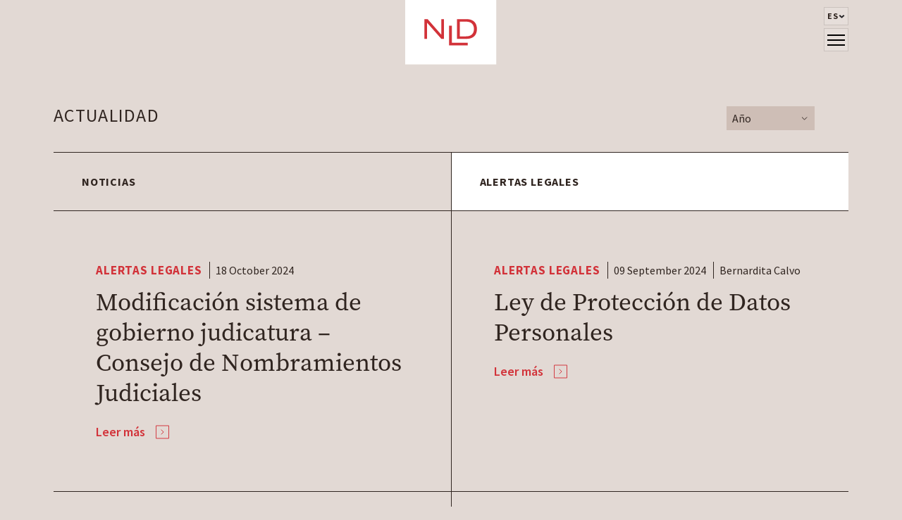

--- FILE ---
content_type: text/html; charset=UTF-8
request_url: https://www.nld.cl/categoria/alertas-legales/page/2/
body_size: 14438
content:
<!DOCTYPE html>
<html lang="es-CL">
<head>
    <meta charset="UTF-8" />
    <meta http-equiv="X-UA-Compatible" content="IE=edge">
    <meta name="viewport" content="width=device-width, initial-scale=1.0">
    <title>Alertas Legales | NLD Abogados</title>
    <!-- BOOTSTRAP CSS-->
    <link href="https://cdn.jsdelivr.net/npm/bootstrap@5.2.0/dist/css/bootstrap.min.css" rel="stylesheet" integrity="sha384-gH2yIJqKdNHPEq0n4Mqa/HGKIhSkIHeL5AyhkYV8i59U5AR6csBvApHHNl/vI1Bx" crossorigin="anonymous">
    <link rel="preconnect" href="https://fonts.googleapis.com">
    <link rel="preconnect" href="https://fonts.gstatic.com" crossorigin>
    <link href="https://fonts.googleapis.com/css2?family=Source+Sans+Pro:wght@400;600;700;900&display=swap" rel="stylesheet">
    <link rel="stylesheet" href="https://use.typekit.net/ddp0xre.css">
    <link rel="apple-touch-icon" sizes="180x180" href="https://www.nld.cl/wp-content/themes/nld/assets/images/favicon/apple-touch-icon.png">
    <link rel="icon" type="image/png" sizes="32x32" href=https://www.nld.cl/wp-content/themes/nld/assets/images/favicon/favicon-32x32.png">
    <link rel="icon" type="image/png" sizes="16x16" href="https://www.nld.cl/wp-content/themes/nld/assets/images/favicon/favicon-16x16.png">
    <link rel="manifest" href="https://www.nld.cl/wp-content/themes/nld/assets/images/favicon/site.webmanifest">
    <link rel="mask-icon" href="https://www.nld.cl/wp-content/themes/nld/assets/images/favicon/safari-pinned-tab.svg" color="#5bbad5">
    <link rel="shortcut icon" href="https://www.nld.cl/wp-content/themes/nld/assets/images/favicon/favicon.ico">
    <meta name="msapplication-TileColor" content="#d23239">
    <meta name="msapplication-config" content="https://www.nld.cl/wp-content/themes/nld/assets/images/favicon/browserconfig.xml">
    <meta name="theme-color" content="#ffffff">
        <meta name="description" content="El 15 de octubre de 2024, el Presidente de la República presentó un proyecto de reforma constitucional con el propósito de modificar el sistema de gobierno de la judicatura, creando el Consejo de Nombramientos Judiciales. El Mensaje principal es reducir la carga administrativa de los jueces para que se concentren en sus funciones jurisdiccionales, y..." />
        <title>Alertas Legales &#8211; Page 2 &#8211; NLD Abogados</title>
<meta name='robots' content='max-image-preview:large' />
<link rel='dns-prefetch' href='//cdnjs.cloudflare.com' />
<link rel='dns-prefetch' href='//unpkg.com' />
<link rel='dns-prefetch' href='//ajax.googleapis.com' />
<link rel='dns-prefetch' href='//fonts.googleapis.com' />
<link rel="alternate" type="application/rss+xml" title="NLD Abogados &raquo; Feed" href="https://www.nld.cl/feed/" />
<link rel="alternate" type="application/rss+xml" title="NLD Abogados &raquo; Comments Feed" href="https://www.nld.cl/comments/feed/" />
<link rel="alternate" type="application/rss+xml" title="NLD Abogados &raquo; Alertas Legales Category Feed" href="https://www.nld.cl/categoria/alertas-legales/feed/" />
<style id='wp-img-auto-sizes-contain-inline-css' type='text/css'>
img:is([sizes=auto i],[sizes^="auto," i]){contain-intrinsic-size:3000px 1500px}
/*# sourceURL=wp-img-auto-sizes-contain-inline-css */
</style>
<style id='wp-block-paragraph-inline-css' type='text/css'>
.is-small-text{font-size:.875em}.is-regular-text{font-size:1em}.is-large-text{font-size:2.25em}.is-larger-text{font-size:3em}.has-drop-cap:not(:focus):first-letter{float:left;font-size:8.4em;font-style:normal;font-weight:100;line-height:.68;margin:.05em .1em 0 0;text-transform:uppercase}body.rtl .has-drop-cap:not(:focus):first-letter{float:none;margin-left:.1em}p.has-drop-cap.has-background{overflow:hidden}:root :where(p.has-background){padding:1.25em 2.375em}:where(p.has-text-color:not(.has-link-color)) a{color:inherit}p.has-text-align-left[style*="writing-mode:vertical-lr"],p.has-text-align-right[style*="writing-mode:vertical-rl"]{rotate:180deg}
/*# sourceURL=https://www.nld.cl/wp-includes/blocks/paragraph/style.min.css */
</style>
<style id='wp-emoji-styles-inline-css' type='text/css'>

	img.wp-smiley, img.emoji {
		display: inline !important;
		border: none !important;
		box-shadow: none !important;
		height: 1em !important;
		width: 1em !important;
		margin: 0 0.07em !important;
		vertical-align: -0.1em !important;
		background: none !important;
		padding: 0 !important;
	}
/*# sourceURL=wp-emoji-styles-inline-css */
</style>
<style id='wp-block-library-inline-css' type='text/css'>
:root{--wp-block-synced-color:#7a00df;--wp-block-synced-color--rgb:122,0,223;--wp-bound-block-color:var(--wp-block-synced-color);--wp-editor-canvas-background:#ddd;--wp-admin-theme-color:#007cba;--wp-admin-theme-color--rgb:0,124,186;--wp-admin-theme-color-darker-10:#006ba1;--wp-admin-theme-color-darker-10--rgb:0,107,160.5;--wp-admin-theme-color-darker-20:#005a87;--wp-admin-theme-color-darker-20--rgb:0,90,135;--wp-admin-border-width-focus:2px}@media (min-resolution:192dpi){:root{--wp-admin-border-width-focus:1.5px}}.wp-element-button{cursor:pointer}:root .has-very-light-gray-background-color{background-color:#eee}:root .has-very-dark-gray-background-color{background-color:#313131}:root .has-very-light-gray-color{color:#eee}:root .has-very-dark-gray-color{color:#313131}:root .has-vivid-green-cyan-to-vivid-cyan-blue-gradient-background{background:linear-gradient(135deg,#00d084,#0693e3)}:root .has-purple-crush-gradient-background{background:linear-gradient(135deg,#34e2e4,#4721fb 50%,#ab1dfe)}:root .has-hazy-dawn-gradient-background{background:linear-gradient(135deg,#faaca8,#dad0ec)}:root .has-subdued-olive-gradient-background{background:linear-gradient(135deg,#fafae1,#67a671)}:root .has-atomic-cream-gradient-background{background:linear-gradient(135deg,#fdd79a,#004a59)}:root .has-nightshade-gradient-background{background:linear-gradient(135deg,#330968,#31cdcf)}:root .has-midnight-gradient-background{background:linear-gradient(135deg,#020381,#2874fc)}:root{--wp--preset--font-size--normal:16px;--wp--preset--font-size--huge:42px}.has-regular-font-size{font-size:1em}.has-larger-font-size{font-size:2.625em}.has-normal-font-size{font-size:var(--wp--preset--font-size--normal)}.has-huge-font-size{font-size:var(--wp--preset--font-size--huge)}.has-text-align-center{text-align:center}.has-text-align-left{text-align:left}.has-text-align-right{text-align:right}.has-fit-text{white-space:nowrap!important}#end-resizable-editor-section{display:none}.aligncenter{clear:both}.items-justified-left{justify-content:flex-start}.items-justified-center{justify-content:center}.items-justified-right{justify-content:flex-end}.items-justified-space-between{justify-content:space-between}.screen-reader-text{border:0;clip-path:inset(50%);height:1px;margin:-1px;overflow:hidden;padding:0;position:absolute;width:1px;word-wrap:normal!important}.screen-reader-text:focus{background-color:#ddd;clip-path:none;color:#444;display:block;font-size:1em;height:auto;left:5px;line-height:normal;padding:15px 23px 14px;text-decoration:none;top:5px;width:auto;z-index:100000}html :where(.has-border-color){border-style:solid}html :where([style*=border-top-color]){border-top-style:solid}html :where([style*=border-right-color]){border-right-style:solid}html :where([style*=border-bottom-color]){border-bottom-style:solid}html :where([style*=border-left-color]){border-left-style:solid}html :where([style*=border-width]){border-style:solid}html :where([style*=border-top-width]){border-top-style:solid}html :where([style*=border-right-width]){border-right-style:solid}html :where([style*=border-bottom-width]){border-bottom-style:solid}html :where([style*=border-left-width]){border-left-style:solid}html :where(img[class*=wp-image-]){height:auto;max-width:100%}:where(figure){margin:0 0 1em}html :where(.is-position-sticky){--wp-admin--admin-bar--position-offset:var(--wp-admin--admin-bar--height,0px)}@media screen and (max-width:600px){html :where(.is-position-sticky){--wp-admin--admin-bar--position-offset:0px}}

/*# sourceURL=wp-block-library-inline-css */
</style><style id='global-styles-inline-css' type='text/css'>
:root{--wp--preset--aspect-ratio--square: 1;--wp--preset--aspect-ratio--4-3: 4/3;--wp--preset--aspect-ratio--3-4: 3/4;--wp--preset--aspect-ratio--3-2: 3/2;--wp--preset--aspect-ratio--2-3: 2/3;--wp--preset--aspect-ratio--16-9: 16/9;--wp--preset--aspect-ratio--9-16: 9/16;--wp--preset--color--black: #000000;--wp--preset--color--cyan-bluish-gray: #abb8c3;--wp--preset--color--white: #ffffff;--wp--preset--color--pale-pink: #f78da7;--wp--preset--color--vivid-red: #cf2e2e;--wp--preset--color--luminous-vivid-orange: #ff6900;--wp--preset--color--luminous-vivid-amber: #fcb900;--wp--preset--color--light-green-cyan: #7bdcb5;--wp--preset--color--vivid-green-cyan: #00d084;--wp--preset--color--pale-cyan-blue: #8ed1fc;--wp--preset--color--vivid-cyan-blue: #0693e3;--wp--preset--color--vivid-purple: #9b51e0;--wp--preset--gradient--vivid-cyan-blue-to-vivid-purple: linear-gradient(135deg,rgb(6,147,227) 0%,rgb(155,81,224) 100%);--wp--preset--gradient--light-green-cyan-to-vivid-green-cyan: linear-gradient(135deg,rgb(122,220,180) 0%,rgb(0,208,130) 100%);--wp--preset--gradient--luminous-vivid-amber-to-luminous-vivid-orange: linear-gradient(135deg,rgb(252,185,0) 0%,rgb(255,105,0) 100%);--wp--preset--gradient--luminous-vivid-orange-to-vivid-red: linear-gradient(135deg,rgb(255,105,0) 0%,rgb(207,46,46) 100%);--wp--preset--gradient--very-light-gray-to-cyan-bluish-gray: linear-gradient(135deg,rgb(238,238,238) 0%,rgb(169,184,195) 100%);--wp--preset--gradient--cool-to-warm-spectrum: linear-gradient(135deg,rgb(74,234,220) 0%,rgb(151,120,209) 20%,rgb(207,42,186) 40%,rgb(238,44,130) 60%,rgb(251,105,98) 80%,rgb(254,248,76) 100%);--wp--preset--gradient--blush-light-purple: linear-gradient(135deg,rgb(255,206,236) 0%,rgb(152,150,240) 100%);--wp--preset--gradient--blush-bordeaux: linear-gradient(135deg,rgb(254,205,165) 0%,rgb(254,45,45) 50%,rgb(107,0,62) 100%);--wp--preset--gradient--luminous-dusk: linear-gradient(135deg,rgb(255,203,112) 0%,rgb(199,81,192) 50%,rgb(65,88,208) 100%);--wp--preset--gradient--pale-ocean: linear-gradient(135deg,rgb(255,245,203) 0%,rgb(182,227,212) 50%,rgb(51,167,181) 100%);--wp--preset--gradient--electric-grass: linear-gradient(135deg,rgb(202,248,128) 0%,rgb(113,206,126) 100%);--wp--preset--gradient--midnight: linear-gradient(135deg,rgb(2,3,129) 0%,rgb(40,116,252) 100%);--wp--preset--font-size--small: 13px;--wp--preset--font-size--medium: 20px;--wp--preset--font-size--large: 36px;--wp--preset--font-size--x-large: 42px;--wp--preset--spacing--20: 0.44rem;--wp--preset--spacing--30: 0.67rem;--wp--preset--spacing--40: 1rem;--wp--preset--spacing--50: 1.5rem;--wp--preset--spacing--60: 2.25rem;--wp--preset--spacing--70: 3.38rem;--wp--preset--spacing--80: 5.06rem;--wp--preset--shadow--natural: 6px 6px 9px rgba(0, 0, 0, 0.2);--wp--preset--shadow--deep: 12px 12px 50px rgba(0, 0, 0, 0.4);--wp--preset--shadow--sharp: 6px 6px 0px rgba(0, 0, 0, 0.2);--wp--preset--shadow--outlined: 6px 6px 0px -3px rgb(255, 255, 255), 6px 6px rgb(0, 0, 0);--wp--preset--shadow--crisp: 6px 6px 0px rgb(0, 0, 0);}:where(.is-layout-flex){gap: 0.5em;}:where(.is-layout-grid){gap: 0.5em;}body .is-layout-flex{display: flex;}.is-layout-flex{flex-wrap: wrap;align-items: center;}.is-layout-flex > :is(*, div){margin: 0;}body .is-layout-grid{display: grid;}.is-layout-grid > :is(*, div){margin: 0;}:where(.wp-block-columns.is-layout-flex){gap: 2em;}:where(.wp-block-columns.is-layout-grid){gap: 2em;}:where(.wp-block-post-template.is-layout-flex){gap: 1.25em;}:where(.wp-block-post-template.is-layout-grid){gap: 1.25em;}.has-black-color{color: var(--wp--preset--color--black) !important;}.has-cyan-bluish-gray-color{color: var(--wp--preset--color--cyan-bluish-gray) !important;}.has-white-color{color: var(--wp--preset--color--white) !important;}.has-pale-pink-color{color: var(--wp--preset--color--pale-pink) !important;}.has-vivid-red-color{color: var(--wp--preset--color--vivid-red) !important;}.has-luminous-vivid-orange-color{color: var(--wp--preset--color--luminous-vivid-orange) !important;}.has-luminous-vivid-amber-color{color: var(--wp--preset--color--luminous-vivid-amber) !important;}.has-light-green-cyan-color{color: var(--wp--preset--color--light-green-cyan) !important;}.has-vivid-green-cyan-color{color: var(--wp--preset--color--vivid-green-cyan) !important;}.has-pale-cyan-blue-color{color: var(--wp--preset--color--pale-cyan-blue) !important;}.has-vivid-cyan-blue-color{color: var(--wp--preset--color--vivid-cyan-blue) !important;}.has-vivid-purple-color{color: var(--wp--preset--color--vivid-purple) !important;}.has-black-background-color{background-color: var(--wp--preset--color--black) !important;}.has-cyan-bluish-gray-background-color{background-color: var(--wp--preset--color--cyan-bluish-gray) !important;}.has-white-background-color{background-color: var(--wp--preset--color--white) !important;}.has-pale-pink-background-color{background-color: var(--wp--preset--color--pale-pink) !important;}.has-vivid-red-background-color{background-color: var(--wp--preset--color--vivid-red) !important;}.has-luminous-vivid-orange-background-color{background-color: var(--wp--preset--color--luminous-vivid-orange) !important;}.has-luminous-vivid-amber-background-color{background-color: var(--wp--preset--color--luminous-vivid-amber) !important;}.has-light-green-cyan-background-color{background-color: var(--wp--preset--color--light-green-cyan) !important;}.has-vivid-green-cyan-background-color{background-color: var(--wp--preset--color--vivid-green-cyan) !important;}.has-pale-cyan-blue-background-color{background-color: var(--wp--preset--color--pale-cyan-blue) !important;}.has-vivid-cyan-blue-background-color{background-color: var(--wp--preset--color--vivid-cyan-blue) !important;}.has-vivid-purple-background-color{background-color: var(--wp--preset--color--vivid-purple) !important;}.has-black-border-color{border-color: var(--wp--preset--color--black) !important;}.has-cyan-bluish-gray-border-color{border-color: var(--wp--preset--color--cyan-bluish-gray) !important;}.has-white-border-color{border-color: var(--wp--preset--color--white) !important;}.has-pale-pink-border-color{border-color: var(--wp--preset--color--pale-pink) !important;}.has-vivid-red-border-color{border-color: var(--wp--preset--color--vivid-red) !important;}.has-luminous-vivid-orange-border-color{border-color: var(--wp--preset--color--luminous-vivid-orange) !important;}.has-luminous-vivid-amber-border-color{border-color: var(--wp--preset--color--luminous-vivid-amber) !important;}.has-light-green-cyan-border-color{border-color: var(--wp--preset--color--light-green-cyan) !important;}.has-vivid-green-cyan-border-color{border-color: var(--wp--preset--color--vivid-green-cyan) !important;}.has-pale-cyan-blue-border-color{border-color: var(--wp--preset--color--pale-cyan-blue) !important;}.has-vivid-cyan-blue-border-color{border-color: var(--wp--preset--color--vivid-cyan-blue) !important;}.has-vivid-purple-border-color{border-color: var(--wp--preset--color--vivid-purple) !important;}.has-vivid-cyan-blue-to-vivid-purple-gradient-background{background: var(--wp--preset--gradient--vivid-cyan-blue-to-vivid-purple) !important;}.has-light-green-cyan-to-vivid-green-cyan-gradient-background{background: var(--wp--preset--gradient--light-green-cyan-to-vivid-green-cyan) !important;}.has-luminous-vivid-amber-to-luminous-vivid-orange-gradient-background{background: var(--wp--preset--gradient--luminous-vivid-amber-to-luminous-vivid-orange) !important;}.has-luminous-vivid-orange-to-vivid-red-gradient-background{background: var(--wp--preset--gradient--luminous-vivid-orange-to-vivid-red) !important;}.has-very-light-gray-to-cyan-bluish-gray-gradient-background{background: var(--wp--preset--gradient--very-light-gray-to-cyan-bluish-gray) !important;}.has-cool-to-warm-spectrum-gradient-background{background: var(--wp--preset--gradient--cool-to-warm-spectrum) !important;}.has-blush-light-purple-gradient-background{background: var(--wp--preset--gradient--blush-light-purple) !important;}.has-blush-bordeaux-gradient-background{background: var(--wp--preset--gradient--blush-bordeaux) !important;}.has-luminous-dusk-gradient-background{background: var(--wp--preset--gradient--luminous-dusk) !important;}.has-pale-ocean-gradient-background{background: var(--wp--preset--gradient--pale-ocean) !important;}.has-electric-grass-gradient-background{background: var(--wp--preset--gradient--electric-grass) !important;}.has-midnight-gradient-background{background: var(--wp--preset--gradient--midnight) !important;}.has-small-font-size{font-size: var(--wp--preset--font-size--small) !important;}.has-medium-font-size{font-size: var(--wp--preset--font-size--medium) !important;}.has-large-font-size{font-size: var(--wp--preset--font-size--large) !important;}.has-x-large-font-size{font-size: var(--wp--preset--font-size--x-large) !important;}
/*# sourceURL=global-styles-inline-css */
</style>

<style id='classic-theme-styles-inline-css' type='text/css'>
/*! This file is auto-generated */
.wp-block-button__link{color:#fff;background-color:#32373c;border-radius:9999px;box-shadow:none;text-decoration:none;padding:calc(.667em + 2px) calc(1.333em + 2px);font-size:1.125em}.wp-block-file__button{background:#32373c;color:#fff;text-decoration:none}
/*# sourceURL=/wp-includes/css/classic-themes.min.css */
</style>
<link rel='stylesheet' id='pb-accordion-blocks-style-css' href='https://www.nld.cl/wp-content/plugins/accordion-blocks/build/index.css?ver=1.5.0' type='text/css' media='all' />
<link rel='stylesheet' id='my-admin-style-css' href='https://www.nld.cl/wp-content/themes/nld/assets/css/admin.css?ver=1663023924' type='text/css' media='all' />
<link rel='stylesheet' id='langosophy-gfonts-css-css' href='https://fonts.googleapis.com/css2?family=Montserrat:wght@300;400;600;700&#038;display=swap' type='text/css' media='all' />
<link rel='stylesheet' id='langosophy-swiper-css-css' href='https://unpkg.com/swiper/swiper-bundle.min.css?ver=6.9' type='text/css' media='all' />
<link rel='stylesheet' id='langosophy-css-css' href='https://www.nld.cl/wp-content/themes/nld/style.css?ver=1720722758' type='text/css' media='all' />
<link rel="https://api.w.org/" href="https://www.nld.cl/wp-json/" /><link rel="alternate" title="JSON" type="application/json" href="https://www.nld.cl/wp-json/wp/v2/categories/4" /><link rel="EditURI" type="application/rsd+xml" title="RSD" href="https://www.nld.cl/xmlrpc.php?rsd" />
<meta name="generator" content="WordPress 6.9" />
    <!-- Google tag (gtag.js) -->
    <script async src="https://www.googletagmanager.com/gtag/js?id=G-JF30ZH5Z38"></script>
    <script>
    window.dataLayer = window.dataLayer || [];
    function gtag(){dataLayer.push(arguments);}
    gtag('js', new Date());

    gtag('config', 'G-JF30ZH5Z38');
    </script>
</head>
<body class="archive paged category category-alertas-legales category-4 paged-2 category-paged-2 wp-theme-nld">
 
    <div class="wrapper">
    
        <header id="header" class="fixed-top">
            <div class="container">
                <div class="row align-items-center">
                    <div class="col-4"></div>
                    <div class="col-4 text-center">
                        <a href="https://www.nld.cl" id="logo">
                            <img src="https://www.nld.cl/wp-content/themes/nld/assets/images/logo.svg" alt="NLD Abogados &mdash; " />
                        </a>
                    </div>
                    <div class="col-4 d-flex justify-content-end position-relative">
                            <div class="menu-langs-wrapper position-relative">
                                <ul class="menu-langs d-flex justify-content-center list-unstyled text-uppercase mb-2">
                                    <li class="position-relative">
                                        <span class="d-flex align-items-center">
                                            es                                            <svg width="9" height="5" viewBox="0 0 9 5" fill="none" xmlns="http://www.w3.org/2000/svg">
                                                <path d="M4.40035 4.61211L4.5 4.70069L4.59965 4.61211L8.09965 1.501L8.22602 1.38867L8.09944 1.27659L7.09556 0.387697L6.99612 0.299648L6.89668 0.387697L4.5 2.50986L2.10331 0.387697L2.00388 0.299648L1.90444 0.387697L0.900561 1.27659L0.773976 1.38867L0.900345 1.501L4.40035 4.61211Z" fill="#1C1B1F" stroke="black" stroke-width="0.3"/>
                                            </svg>
                                        </span>
                                        <ul class="children list-unstyled text-uppercase">
                                            	<li class="lang-item lang-item-20 lang-item-es current-lang lang-item-first"><a  lang="es-CL" hreflang="es-CL" href="https://www.nld.cl/categoria/alertas-legales/">es</a></li>
	<li class="lang-item lang-item-23 lang-item-en"><a  lang="en-US" hreflang="en-US" href="https://www.nld.cl/en/category/legal-alerts/">en</a></li>
                                        </ul>
                                </ul>
                            </div>
                            <div class="hamburger">
                                <span class="bar"></span>
                                <span class="bar"></span>
                                <span class="bar"></span>
                            </div>
                            <!-- /HAMBURGUER -->
                    </div>
                </div>
            </div>
        </header>
        <!-- /HEADER -->    <main id="main">
    <section id="actualidad" class="seccion d-flex align-items-center">
            <div class="container">
                <div class="row first mt-4 mt-md-0">
                    <div class="col-6 py-4 d-flex justify-content-start align-items-center"><h1>Actualidad</h1></div>
                    <div class="col-6 py-4 d-flex justify-content-end align-items-center">
                        <form class="me-md-5" action="https://www.nld.cl/categoria/alertas-legales/">
                            <select name="periodo" onchange="this.form.submit()">
                                <option value="">Año</option> 
                                <option  value="2025">2025</option><option  value="2024">2024</option><option  value="2023">2023</option><option  value="2022">2022</option><option  value="2021">2021</option>                            </select>
                        </form>
                    </div>
                </div>
                <div class="row">
                    <div class="col-12 d-flex justify-content-between">
                        <a class="item-categoria " href="https://www.nld.cl/categoria/noticias/"class="col-6">
                            Noticias                        </a>
                        <a class="item-categoria current-cat" href="https://www.nld.cl/categoria/alertas-legales/"class="col-6">
                            Alertas Legales                        </a>
                    </div>
                </div>
                <div class="row">
                    <div class="col-12">
                        <div class="grid">
                                                                                                                                                                <a href="https://www.nld.cl/2024/10/modificacion-sistema-de-gobierno-judicatura-consejo-de-nombramientos-judiciales/" class="item-actualidad g-col-12 g-col-md-6 post-1661 post type-post status-publish format-standard hentry category-alertas-legales">
                                                            <div class="meta d-flex flex-column flex-lg-row align-items-start align-items-lg-center">
                                    <div class="item-cat d-block">
                                        <h3>
                                            Alertas Legales                                        </h3>
                                    </div>
                                    <div class="item-meta d-flex">
                                        <div class="fecha item-fecha">
                                                                                            18 October 2024                                                                                    </div>
                                        
                                                                                                                                                            </div>
                                </div>
                                <h2>Modificación sistema de gobierno judicatura &#8211; Consejo de Nombramientos Judiciales</h2>
                                                                <span class="leer-mas">Leer más</span>
                                                            </a>                                                                                                                                                                            <a href="https://www.nld.cl/2024/09/ley-de-proteccion-de-datos-personales/" class="item-actualidad g-col-12 g-col-md-6 post-1627 post type-post status-publish format-standard hentry category-alertas-legales">
                                                            <div class="meta d-flex flex-column flex-lg-row align-items-start align-items-lg-center">
                                    <div class="item-cat d-block">
                                        <h3>
                                            Alertas Legales                                        </h3>
                                    </div>
                                    <div class="item-meta d-flex">
                                        <div class="fecha item-fecha">
                                                                                            09 September 2024                                                                                    </div>
                                        
                                                                                                                        <div class="fuente autores item-autores">
                                            
                                            <span class="autores">
                                                                                            
                                                Bernardita Calvo
                                                                                        </span>
                                        </div>
                                                                                                                    </div>
                                </div>
                                <h2>Ley de Protección de Datos Personales</h2>
                                                                <span class="leer-mas">Leer más</span>
                                                            </a>                                                                                                                                                                            <a href="https://www.nld.cl/2024/01/modificacion-a-la-ley-de-reorganizacion-y-liquidacion-de-empresas-y-personas/" class="item-actualidad g-col-12 g-col-md-6 post-1517 post type-post status-publish format-standard hentry category-alertas-legales">
                                                            <div class="meta d-flex flex-column flex-lg-row align-items-start align-items-lg-center">
                                    <div class="item-cat d-block">
                                        <h3>
                                            Alertas Legales                                        </h3>
                                    </div>
                                    <div class="item-meta d-flex">
                                        <div class="fecha item-fecha">
                                                                                            29 January 2024                                                                                    </div>
                                        
                                                                                                                        <div class="fuente autores item-autores">
                                            
                                            <span class="autores">
                                                                                            
                                                Felipe Riedel
                                                                                        </span>
                                        </div>
                                                                                                                    </div>
                                </div>
                                <h2>Modificación a la Ley de Reorganización y Liquidación de Empresas y Personas</h2>
                                                                <span class="leer-mas">Leer más</span>
                                                            </a>                                                                                                                                                                            <a href="https://www.nld.cl/2024/01/comision-para-el-mercado-financiero-norma-de-caracter-general-n501/" class="item-actualidad g-col-12 g-col-md-6 post-1510 post type-post status-publish format-standard hentry category-alertas-legales category-sin-categoria">
                                                            <div class="meta d-flex flex-column flex-lg-row align-items-start align-items-lg-center">
                                    <div class="item-cat d-block">
                                        <h3>
                                            Alertas Legales                                        </h3>
                                    </div>
                                    <div class="item-meta d-flex">
                                        <div class="fecha item-fecha">
                                                                                            22 January 2024                                                                                    </div>
                                        
                                                                                                                        <div class="fuente autores item-autores">
                                            
                                            <span class="autores">
                                                                                            
                                                Manola Quiroz
                                                                                        </span>
                                        </div>
                                                                                                                    </div>
                                </div>
                                <h2>Comisión para el Mercado Financiero – Norma de carácter general N°501</h2>
                                                                <span class="leer-mas">Leer más</span>
                                                            </a>                                                                                                                                                                            <a href="https://www.nld.cl/2024/01/comision-para-el-mercado-financiero-normativa-caracter-general-n502/" class="item-actualidad g-col-12 g-col-md-6 post-1496 post type-post status-publish format-standard hentry category-alertas-legales category-sin-categoria">
                                                            <div class="meta d-flex flex-column flex-lg-row align-items-start align-items-lg-center">
                                    <div class="item-cat d-block">
                                        <h3>
                                            Alertas Legales                                        </h3>
                                    </div>
                                    <div class="item-meta d-flex">
                                        <div class="fecha item-fecha">
                                                                                            17 January 2024                                                                                    </div>
                                        
                                                                                                                        <div class="fuente autores item-autores">
                                            
                                            <span class="autores">
                                                                                            
                                                José Miguel Diez
                                                                                        </span>
                                        </div>
                                                                                                                    </div>
                                </div>
                                <h2>Comisión para el Mercado Financiero &#8211; Norma de carácter general N°502</h2>
                                                                <span class="leer-mas">Leer más</span>
                                                            </a>                                                                                                                                                                            <a href="https://www.nld.cl/2024/01/contraloria-general-de-la-republica-toma-razon-de-la-modificacion-del-reglamento-del-sistema-de-evaluacion-ambiental/" class="item-actualidad g-col-12 g-col-md-6 post-1482 post type-post status-publish format-standard hentry category-alertas-legales">
                                                            <div class="meta d-flex flex-column flex-lg-row align-items-start align-items-lg-center">
                                    <div class="item-cat d-block">
                                        <h3>
                                            Alertas Legales                                        </h3>
                                    </div>
                                    <div class="item-meta d-flex">
                                        <div class="fecha item-fecha">
                                                                                            12 January 2024                                                                                    </div>
                                        
                                                                                                                        <div class="fuente autores item-autores">
                                            
                                            <span class="autores">
                                                                                            
                                                Bernardita Calvo
                                                                                        </span>
                                        </div>
                                                                                                                    </div>
                                </div>
                                <h2>Contraloría General de la República toma razón de la modificación del reglamento del sistema de evaluación ambiental</h2>
                                                                <span class="leer-mas">Leer más</span>
                                                            </a>                                                                                                                                                                            <a href="https://www.nld.cl/2024/01/ley-21-645-cambios-a-las-normas-sobre-teletrabajo-y-trabajo-a-distancia/" class="item-actualidad g-col-12 g-col-md-6 post-1474 post type-post status-publish format-standard hentry category-alertas-legales">
                                                            <div class="meta d-flex flex-column flex-lg-row align-items-start align-items-lg-center">
                                    <div class="item-cat d-block">
                                        <h3>
                                            Alertas Legales                                        </h3>
                                    </div>
                                    <div class="item-meta d-flex">
                                        <div class="fecha item-fecha">
                                                                                            05 January 2024                                                                                    </div>
                                        
                                                                                                                        <div class="fuente autores item-autores">
                                            
                                            <span class="autores">
                                                                                            
                                                Juan Pablo Mesías
                                                                                        </span>
                                        </div>
                                                                                                                    </div>
                                </div>
                                <h2>Ley 21.645 | Cambios a las Normas sobre Teletrabajo y Trabajo a Distancia</h2>
                                                                <span class="leer-mas">Leer más</span>
                                                            </a>                                                                                                                                                                            <a href="https://www.nld.cl/2024/01/congreso-nacional-aprueba-proyecto-de-ley-marco-sobre-ciberseguridad-e-infraestructura-critica-de-la-informacion/" class="item-actualidad g-col-12 g-col-md-6 post-1469 post type-post status-publish format-standard hentry category-alertas-legales">
                                                            <div class="meta d-flex flex-column flex-lg-row align-items-start align-items-lg-center">
                                    <div class="item-cat d-block">
                                        <h3>
                                            Alertas Legales                                        </h3>
                                    </div>
                                    <div class="item-meta d-flex">
                                        <div class="fecha item-fecha">
                                                                                            02 January 2024                                                                                    </div>
                                        
                                                                                                                        <div class="fuente autores item-autores">
                                            
                                            <span class="autores">
                                                                                            
                                                Bernardita Calvo
                                                                                        </span>
                                        </div>
                                                                                                                    </div>
                                </div>
                                <h2>Congreso Nacional aprueba proyecto de Ley Marco sobre Ciberseguridad e Infraestructura Crítica de la Información</h2>
                                                                <span class="leer-mas">Leer más</span>
                                                            </a>                                                                                                                                                                            <a href="https://www.nld.cl/2023/12/ley-n21-634-que-modifica-la-ley-de-bases-sobre-contratos-administrativos-de-suministro-y-prestacion-de-servicios/" class="item-actualidad g-col-12 g-col-md-6 post-1463 post type-post status-publish format-standard hentry category-alertas-legales">
                                                            <div class="meta d-flex flex-column flex-lg-row align-items-start align-items-lg-center">
                                    <div class="item-cat d-block">
                                        <h3>
                                            Alertas Legales                                        </h3>
                                    </div>
                                    <div class="item-meta d-flex">
                                        <div class="fecha item-fecha">
                                                                                            22 December 2023                                                                                    </div>
                                        
                                                                                                                        <div class="fuente autores item-autores">
                                            
                                            <span class="autores">
                                                                                            
                                                Bernardita Calvo
                                                                                        </span>
                                        </div>
                                                                                                                    </div>
                                </div>
                                <h2>Ley N°21.634 que modifica la ley de Bases sobre Contratos Administrativos de Suministro y Prestación de Servicios</h2>
                                                                <span class="leer-mas">Leer más</span>
                                                            </a>                                                                                                                                                                            <a href="https://www.nld.cl/2023/10/proyecto-de-ley-que-modifica-la-ley-n19-946-sobre-la-proteccion-de-los-derechos-de-los-consumidores/" class="item-actualidad g-col-12 g-col-md-6 post-1428 post type-post status-publish format-standard hentry category-alertas-legales">
                                                            <div class="meta d-flex flex-column flex-lg-row align-items-start align-items-lg-center">
                                    <div class="item-cat d-block">
                                        <h3>
                                            Alertas Legales                                        </h3>
                                    </div>
                                    <div class="item-meta d-flex">
                                        <div class="fecha item-fecha">
                                                                                            02 October 2023                                                                                    </div>
                                        
                                                                                                                        <div class="fuente autores item-autores">
                                            
                                            <span class="autores">
                                                                                            
                                                Felipe Riedel
                                                                                        </span>
                                        </div>
                                                                                                                    </div>
                                </div>
                                <h2>Proyecto de Ley que modifica la Ley N°19.946 sobre la protección de los Derechos de los Consumidores</h2>
                                                                <span class="leer-mas">Leer más</span>
                                                            </a>                                                                                                                                                                                                                                                            </div>
                        <!-- GRILLA -->
                        <div class="d-flex justify-content-center mt-4 mt-md-5 pt-1 mb-md-4 pagination-nav align-items-center position-relative w-100">                                                                                            <div class="prev-page page-pag">
                                                                                                            <a href="https://www.nld.cl/categoria/alertas-legales/">
                                                            <svg width="24" height="24" viewBox="0 0 24 24" fill="none" xmlns="http://www.w3.org/2000/svg">
                                                                <path d="M8.22 12.72C8.07931 12.5795 8.00018 12.3888 8 12.19V11.81C8.0023 11.6116 8.08112 11.4217 8.22 11.28L13.36 6.14997C13.4539 6.05532 13.5817 6.00208 13.715 6.00208C13.8483 6.00208 13.9761 6.05532 14.07 6.14997L14.78 6.85997C14.8741 6.95214 14.9271 7.07828 14.9271 7.20997C14.9271 7.34166 14.8741 7.46781 14.78 7.55997L10.33 12L14.78 16.44C14.8747 16.5339 14.9279 16.6617 14.9279 16.795C14.9279 16.9283 14.8747 17.0561 14.78 17.15L14.07 17.85C13.9761 17.9446 13.8483 17.9979 13.715 17.9979C13.5817 17.9979 13.4539 17.9446 13.36 17.85L8.22 12.72Z" fill="#67B1C1"/>
                                                            </svg>
                                                        </a>                                                    </div>
                                                    <ul class="pagination page-numbers mb-0">
                                                                                                        <li class="paginated_link"><a class="page-numbers" href="https://www.nld.cl/categoria/alertas-legales/page/1/">1</a></li>
                                                                                                        <li class="paginated_link active"><span aria-current="page" class="page-numbers current">2</span></li>
                                                                                                        <li class="paginated_link"><a class="page-numbers" href="https://www.nld.cl/categoria/alertas-legales/page/3/">3</a></li>
                                                                                                        <li class="paginated_link"><a class="page-numbers" href="https://www.nld.cl/categoria/alertas-legales/page/4/">4</a></li>
                                                                                                        <li class="paginated_link"><a class="page-numbers" href="https://www.nld.cl/categoria/alertas-legales/page/5/">5</a></li>
                                                                                                        <li class="paginated_link"><a class="page-numbers" href="https://www.nld.cl/categoria/alertas-legales/page/6/">6</a></li>
                                                                                                        </ul>
                                                    <div class="next-page page-pag">
                                                                                                            <a href="https://www.nld.cl/categoria/alertas-legales/page/3/">
                                                            <svg width="24" height="24" viewBox="0 0 24 24" fill="none" xmlns="http://www.w3.org/2000/svg">
                                                                <path d="M15.78 12.72C15.9207 12.5795 15.9998 12.3888 16 12.19V11.81C15.9977 11.6116 15.9189 11.4217 15.78 11.28L10.64 6.14997C10.5461 6.05532 10.4183 6.00208 10.285 6.00208C10.1517 6.00208 10.0239 6.05532 9.93 6.14997L9.22 6.85997C9.12594 6.95214 9.07293 7.07828 9.07293 7.20997C9.07293 7.34166 9.12594 7.46781 9.22 7.55997L13.67 12L9.22 16.44C9.12534 16.5339 9.0721 16.6617 9.0721 16.795C9.0721 16.9283 9.12534 17.0561 9.22 17.15L9.93 17.85C10.0239 17.9446 10.1517 17.9979 10.285 17.9979C10.4183 17.9979 10.5461 17.9446 10.64 17.85L15.78 12.72Z" fill="#67B1C1"/>
                                                            </svg>
                                                        </a>                                                </div>
                                                                                                    </div>
                </div>
            </div>
        </section>
    </main>
        <!-- SECCION EXPERIENCIA-->
            </div>
    <!-- /WRAPPER -->
    
            <footer id="footer" class="py-5 seccion  "">
            <div class="container">
                <div class="row">
                    <div class="col-12 col-md-6 d-md-flex justify-content-start">
                        <a class="d-block mb-3 mb-md-0" href="https://www.nld.cl">
                            <img src="https://www.nld.cl/wp-content/themes/nld/assets/images/logo-footer.svg" width="140" height="70" />
                        </a>
                                                <ul id="info-contacto" class="ms-md-5 mb-5 mb-md-0 list-unstyled mb-0 p-0">
                                                        <li>
                                <a target="_blank" href="https://goo.gl/maps/EQSk9LoptZDhx19t7">
                                    <svg width="32" height="32" viewBox="0 0 32 32" fill="none" xmlns="http://www.w3.org/2000/svg">
                                        <path d="M25.3333 13.3333C25.3333 18.6353 16 28 16 28C16 28 6.66663 18.6353 6.66663 13.3333C6.66663 8.0314 10.8453 4 16 4C21.1546 4 25.3333 8.0314 25.3333 13.3333Z" stroke="#D23239" stroke-width="2" stroke-linecap="round" stroke-linejoin="round"/>
                                        <circle cx="16" cy="13.3335" r="4" stroke="#D23239" stroke-width="2" stroke-linecap="round" stroke-linejoin="round"/>
                                    </svg>
                                    <span><p>Isidora Goyenechea 2800, Piso 15<br />
Las Condes, Santiago – Chile<br />
7550647</p>
</span>
                                </a>
                            </li>
                                                                                    <li>
                                                                <a href="tel:+56223845900">
                                    <svg width="32" height="32" viewBox="0 0 32 32" fill="none" xmlns="http://www.w3.org/2000/svg">
                                        <path d="M23.3334 6.45602C21.3018 5.78302 18.8607 5.3335 16 5.3335C13.1394 5.3335 10.6983 5.78302 8.66671 6.45602M23.3334 6.45602C27.362 7.79059 29.7804 10.004 30.6667 11.3335L27.3334 14.6668L23.3334 12.0002V6.45602ZM8.66671 6.45602C4.63806 7.79059 2.21973 10.004 1.33337 11.3335L4.66671 14.6668L8.66671 12.0002V6.45602Z" stroke="#D23239" stroke-width="2" stroke-linecap="round"/>
                                        <path d="M13.3334 9.3335V13.3335M13.3334 13.3335L5.33337 21.3335V26.6668H26.6667V21.3335L18.6667 13.3335M13.3334 13.3335H18.6667M18.6667 13.3335V9.3335" stroke="#D23239" stroke-width="2" stroke-linecap="square"/>
                                        <circle cx="16" cy="20.0002" r="2.66667" stroke="#D23239" stroke-width="2" stroke-linecap="round" stroke-linejoin="round"/>
                                    </svg>
                                    <span>+56(2) 2384 5900</span>
                                </a>
                            </li>
                                                                                    <li>
                                <a href="mailto:contacto@nld.cl">
                                    <svg width="32" height="32" viewBox="0 0 32 32" fill="none" xmlns="http://www.w3.org/2000/svg">
                                        <path d="M4.5 7.50024L16 17.3335L27 7.50025M4 25.3335L4 6.66683L28 6.66683L28 25.3335L4 25.3335Z" stroke="#D23239" stroke-width="2" stroke-linecap="square"/>
                                    </svg>
                                    <span>contacto@nld.cl</span>
                                </a>
                            </li>
                                                                                    <li>
                                <a target="_blank" href="https://www.linkedin.com/in/nldabogados">
                                    <svg width="32" height="32" viewBox="0 0 32 32" fill="none" xmlns="http://www.w3.org/2000/svg">
                                        <path d="M4 4L4 28L28 28L28 4L4 4Z" stroke="#D23239" stroke-width="2" stroke-linecap="square"/>
                                        <path d="M11.2023 21.5096H13.3722V14.5277H11.2023V21.5096Z" fill="#D23239"/>
                                        <path d="M11 12.2644C11 12.9625 11.5656 13.5296 12.2651 13.5296C12.9625 13.5296 13.5296 12.9625 13.5296 12.2644C13.5296 11.5671 12.9625 11 12.2651 11C11.5664 11 11 11.5664 11 12.2644Z" fill="#D23239"/>
                                        <path d="M19.3316 21.5096H21.5V17.6803C21.5 15.8002 21.094 14.3541 18.8969 14.3541C17.8414 14.3541 17.1338 14.933 16.844 15.4817H16.8145V14.5277H14.7329V21.5096H16.9013V18.0554C16.9013 17.1448 17.0749 16.2629 18.204 16.2629C19.3169 16.2629 19.3316 17.3044 19.3316 18.1143V21.5096Z" fill="#D23239"/>
                                    </svg>
                                    <span>@nldabogados</span>
                                </a>
                            </li>
                                                    </ul>
                    </div>
                    <div class="col-12 col-md-6 d-md-flex align-items-end justify-content-end">
                        <p class="copyright text-right mb-0">
                            <span class="d-block">©NLD </span>
                            <a href="https://www.nld.cl/politica-privacidad/">Política de Privacidad y Protección de Datos Personales</a>
                        </p>
                    </div>
                </div>
            </div>
        </footer>
        <!-- /FOOTER -->    
    <div class="menu-mobile">
        <div class="menu-mobile-wrapper">
            <ul class="list-unstyled mb-0">
                <li id="menu-item-66" class="menu-item menu-item-type-post_type menu-item-object-page menu-item-home menu-item-66"><a href="https://www.nld.cl/">Home</a></li>
<li id="menu-item-67" class="menu-item menu-item-type-post_type menu-item-object-page menu-item-67"><a href="https://www.nld.cl/nuestro-estudio/">Nuestro Estudio</a></li>
<li id="menu-item-69" class="menu-item menu-item-type-post_type menu-item-object-page menu-item-69"><a href="https://www.nld.cl/equipo/">Equipo</a></li>
<li id="menu-item-70" class="menu-item menu-item-type-post_type menu-item-object-page menu-item-70"><a href="https://www.nld.cl/areas-de-practica/">Áreas de Práctica</a></li>
<li id="menu-item-453" class="menu-item menu-item-type-custom menu-item-object-custom menu-item-453"><a href="https://www.nld.cl/experiencia-relevante">Experiencia Relevante</a></li>
<li id="menu-item-452" class="menu-item menu-item-type-taxonomy menu-item-object-category menu-item-452"><a href="https://www.nld.cl/categoria/noticias/">Actualidad</a></li>
            </ul>
                    </div>
    </div>

    <!-- BOOTSTRAP JS -->
<script src="https://cdn.jsdelivr.net/npm/bootstrap@5.2.0/dist/js/bootstrap.bundle.min.js" integrity="sha384-A3rJD856KowSb7dwlZdYEkO39Gagi7vIsF0jrRAoQmDKKtQBHUuLZ9AsSv4jD4Xa" crossorigin="anonymous"></script>
<script type="speculationrules">
{"prefetch":[{"source":"document","where":{"and":[{"href_matches":"/*"},{"not":{"href_matches":["/wp-*.php","/wp-admin/*","/wp-content/uploads/*","/wp-content/*","/wp-content/plugins/*","/wp-content/themes/nld/*","/*\\?(.+)"]}},{"not":{"selector_matches":"a[rel~=\"nofollow\"]"}},{"not":{"selector_matches":".no-prefetch, .no-prefetch a"}}]},"eagerness":"conservative"}]}
</script>
<script type="text/javascript">
(function() {
				var expirationDate = new Date();
				expirationDate.setTime( expirationDate.getTime() + 31536000 * 1000 );
				document.cookie = "pll_language=es; expires=" + expirationDate.toUTCString() + "; path=/; secure; SameSite=Lax";
			}());

</script>
<script type="text/javascript" src="https://ajax.googleapis.com/ajax/libs/jquery/3.5.1/jquery.min.js" id="jquery-js"></script>
<script type="text/javascript" src="https://www.nld.cl/wp-content/plugins/accordion-blocks/js/accordion-blocks.min.js?ver=1.5.0" id="pb-accordion-blocks-frontend-script-js"></script>
<script type="text/javascript" id="rocket-browser-checker-js-after">
/* <![CDATA[ */
"use strict";var _createClass=function(){function defineProperties(target,props){for(var i=0;i<props.length;i++){var descriptor=props[i];descriptor.enumerable=descriptor.enumerable||!1,descriptor.configurable=!0,"value"in descriptor&&(descriptor.writable=!0),Object.defineProperty(target,descriptor.key,descriptor)}}return function(Constructor,protoProps,staticProps){return protoProps&&defineProperties(Constructor.prototype,protoProps),staticProps&&defineProperties(Constructor,staticProps),Constructor}}();function _classCallCheck(instance,Constructor){if(!(instance instanceof Constructor))throw new TypeError("Cannot call a class as a function")}var RocketBrowserCompatibilityChecker=function(){function RocketBrowserCompatibilityChecker(options){_classCallCheck(this,RocketBrowserCompatibilityChecker),this.passiveSupported=!1,this._checkPassiveOption(this),this.options=!!this.passiveSupported&&options}return _createClass(RocketBrowserCompatibilityChecker,[{key:"_checkPassiveOption",value:function(self){try{var options={get passive(){return!(self.passiveSupported=!0)}};window.addEventListener("test",null,options),window.removeEventListener("test",null,options)}catch(err){self.passiveSupported=!1}}},{key:"initRequestIdleCallback",value:function(){!1 in window&&(window.requestIdleCallback=function(cb){var start=Date.now();return setTimeout(function(){cb({didTimeout:!1,timeRemaining:function(){return Math.max(0,50-(Date.now()-start))}})},1)}),!1 in window&&(window.cancelIdleCallback=function(id){return clearTimeout(id)})}},{key:"isDataSaverModeOn",value:function(){return"connection"in navigator&&!0===navigator.connection.saveData}},{key:"supportsLinkPrefetch",value:function(){var elem=document.createElement("link");return elem.relList&&elem.relList.supports&&elem.relList.supports("prefetch")&&window.IntersectionObserver&&"isIntersecting"in IntersectionObserverEntry.prototype}},{key:"isSlowConnection",value:function(){return"connection"in navigator&&"effectiveType"in navigator.connection&&("2g"===navigator.connection.effectiveType||"slow-2g"===navigator.connection.effectiveType)}}]),RocketBrowserCompatibilityChecker}();
//# sourceURL=rocket-browser-checker-js-after
/* ]]> */
</script>
<script type="text/javascript" id="rocket-preload-links-js-extra">
/* <![CDATA[ */
var RocketPreloadLinksConfig = {"excludeUris":"/(?:.+/)?feed(?:/(?:.+/?)?)?$|/(?:.+/)?embed/|/(index.php/)?(.*)wp-json(/.*|$)|/refer/|/go/|/recommend/|/recommends/","usesTrailingSlash":"1","imageExt":"jpg|jpeg|gif|png|tiff|bmp|webp|avif|pdf|doc|docx|xls|xlsx|php","fileExt":"jpg|jpeg|gif|png|tiff|bmp|webp|avif|pdf|doc|docx|xls|xlsx|php|html|htm","siteUrl":"https://www.nld.cl","onHoverDelay":"100","rateThrottle":"3"};
//# sourceURL=rocket-preload-links-js-extra
/* ]]> */
</script>
<script type="text/javascript" id="rocket-preload-links-js-after">
/* <![CDATA[ */
(function() {
"use strict";var r="function"==typeof Symbol&&"symbol"==typeof Symbol.iterator?function(e){return typeof e}:function(e){return e&&"function"==typeof Symbol&&e.constructor===Symbol&&e!==Symbol.prototype?"symbol":typeof e},e=function(){function i(e,t){for(var n=0;n<t.length;n++){var i=t[n];i.enumerable=i.enumerable||!1,i.configurable=!0,"value"in i&&(i.writable=!0),Object.defineProperty(e,i.key,i)}}return function(e,t,n){return t&&i(e.prototype,t),n&&i(e,n),e}}();function i(e,t){if(!(e instanceof t))throw new TypeError("Cannot call a class as a function")}var t=function(){function n(e,t){i(this,n),this.browser=e,this.config=t,this.options=this.browser.options,this.prefetched=new Set,this.eventTime=null,this.threshold=1111,this.numOnHover=0}return e(n,[{key:"init",value:function(){!this.browser.supportsLinkPrefetch()||this.browser.isDataSaverModeOn()||this.browser.isSlowConnection()||(this.regex={excludeUris:RegExp(this.config.excludeUris,"i"),images:RegExp(".("+this.config.imageExt+")$","i"),fileExt:RegExp(".("+this.config.fileExt+")$","i")},this._initListeners(this))}},{key:"_initListeners",value:function(e){-1<this.config.onHoverDelay&&document.addEventListener("mouseover",e.listener.bind(e),e.listenerOptions),document.addEventListener("mousedown",e.listener.bind(e),e.listenerOptions),document.addEventListener("touchstart",e.listener.bind(e),e.listenerOptions)}},{key:"listener",value:function(e){var t=e.target.closest("a"),n=this._prepareUrl(t);if(null!==n)switch(e.type){case"mousedown":case"touchstart":this._addPrefetchLink(n);break;case"mouseover":this._earlyPrefetch(t,n,"mouseout")}}},{key:"_earlyPrefetch",value:function(t,e,n){var i=this,r=setTimeout(function(){if(r=null,0===i.numOnHover)setTimeout(function(){return i.numOnHover=0},1e3);else if(i.numOnHover>i.config.rateThrottle)return;i.numOnHover++,i._addPrefetchLink(e)},this.config.onHoverDelay);t.addEventListener(n,function e(){t.removeEventListener(n,e,{passive:!0}),null!==r&&(clearTimeout(r),r=null)},{passive:!0})}},{key:"_addPrefetchLink",value:function(i){return this.prefetched.add(i.href),new Promise(function(e,t){var n=document.createElement("link");n.rel="prefetch",n.href=i.href,n.onload=e,n.onerror=t,document.head.appendChild(n)}).catch(function(){})}},{key:"_prepareUrl",value:function(e){if(null===e||"object"!==(void 0===e?"undefined":r(e))||!1 in e||-1===["http:","https:"].indexOf(e.protocol))return null;var t=e.href.substring(0,this.config.siteUrl.length),n=this._getPathname(e.href,t),i={original:e.href,protocol:e.protocol,origin:t,pathname:n,href:t+n};return this._isLinkOk(i)?i:null}},{key:"_getPathname",value:function(e,t){var n=t?e.substring(this.config.siteUrl.length):e;return n.startsWith("/")||(n="/"+n),this._shouldAddTrailingSlash(n)?n+"/":n}},{key:"_shouldAddTrailingSlash",value:function(e){return this.config.usesTrailingSlash&&!e.endsWith("/")&&!this.regex.fileExt.test(e)}},{key:"_isLinkOk",value:function(e){return null!==e&&"object"===(void 0===e?"undefined":r(e))&&(!this.prefetched.has(e.href)&&e.origin===this.config.siteUrl&&-1===e.href.indexOf("?")&&-1===e.href.indexOf("#")&&!this.regex.excludeUris.test(e.href)&&!this.regex.images.test(e.href))}}],[{key:"run",value:function(){"undefined"!=typeof RocketPreloadLinksConfig&&new n(new RocketBrowserCompatibilityChecker({capture:!0,passive:!0}),RocketPreloadLinksConfig).init()}}]),n}();t.run();
}());

//# sourceURL=rocket-preload-links-js-after
/* ]]> */
</script>
<script type="text/javascript" src="https://cdnjs.cloudflare.com/ajax/libs/gsap/3.6.0/gsap.js?ver=6.9" id="gsap-js"></script>
<script type="text/javascript" src="https://cdnjs.cloudflare.com/ajax/libs/gsap/3.6.0/ScrollTrigger.js?ver=6.9" id="gsap-scroll-js"></script>
<script type="text/javascript" src="https://unpkg.com/imagesloaded@5/imagesloaded.pkgd.min.js?ver=6.9" id="images-loaded-js"></script>
<script type="text/javascript" src="https://unpkg.com/swiper/swiper-bundle.min.js?ver=6.9" id="swiper-js-js"></script>
<script id="wp-emoji-settings" type="application/json">
{"baseUrl":"https://s.w.org/images/core/emoji/17.0.2/72x72/","ext":".png","svgUrl":"https://s.w.org/images/core/emoji/17.0.2/svg/","svgExt":".svg","source":{"concatemoji":"https://www.nld.cl/wp-includes/js/wp-emoji-release.min.js?ver=6.9"}}
</script>
<script type="module">
/* <![CDATA[ */
/*! This file is auto-generated */
const a=JSON.parse(document.getElementById("wp-emoji-settings").textContent),o=(window._wpemojiSettings=a,"wpEmojiSettingsSupports"),s=["flag","emoji"];function i(e){try{var t={supportTests:e,timestamp:(new Date).valueOf()};sessionStorage.setItem(o,JSON.stringify(t))}catch(e){}}function c(e,t,n){e.clearRect(0,0,e.canvas.width,e.canvas.height),e.fillText(t,0,0);t=new Uint32Array(e.getImageData(0,0,e.canvas.width,e.canvas.height).data);e.clearRect(0,0,e.canvas.width,e.canvas.height),e.fillText(n,0,0);const a=new Uint32Array(e.getImageData(0,0,e.canvas.width,e.canvas.height).data);return t.every((e,t)=>e===a[t])}function p(e,t){e.clearRect(0,0,e.canvas.width,e.canvas.height),e.fillText(t,0,0);var n=e.getImageData(16,16,1,1);for(let e=0;e<n.data.length;e++)if(0!==n.data[e])return!1;return!0}function u(e,t,n,a){switch(t){case"flag":return n(e,"\ud83c\udff3\ufe0f\u200d\u26a7\ufe0f","\ud83c\udff3\ufe0f\u200b\u26a7\ufe0f")?!1:!n(e,"\ud83c\udde8\ud83c\uddf6","\ud83c\udde8\u200b\ud83c\uddf6")&&!n(e,"\ud83c\udff4\udb40\udc67\udb40\udc62\udb40\udc65\udb40\udc6e\udb40\udc67\udb40\udc7f","\ud83c\udff4\u200b\udb40\udc67\u200b\udb40\udc62\u200b\udb40\udc65\u200b\udb40\udc6e\u200b\udb40\udc67\u200b\udb40\udc7f");case"emoji":return!a(e,"\ud83e\u1fac8")}return!1}function f(e,t,n,a){let r;const o=(r="undefined"!=typeof WorkerGlobalScope&&self instanceof WorkerGlobalScope?new OffscreenCanvas(300,150):document.createElement("canvas")).getContext("2d",{willReadFrequently:!0}),s=(o.textBaseline="top",o.font="600 32px Arial",{});return e.forEach(e=>{s[e]=t(o,e,n,a)}),s}function r(e){var t=document.createElement("script");t.src=e,t.defer=!0,document.head.appendChild(t)}a.supports={everything:!0,everythingExceptFlag:!0},new Promise(t=>{let n=function(){try{var e=JSON.parse(sessionStorage.getItem(o));if("object"==typeof e&&"number"==typeof e.timestamp&&(new Date).valueOf()<e.timestamp+604800&&"object"==typeof e.supportTests)return e.supportTests}catch(e){}return null}();if(!n){if("undefined"!=typeof Worker&&"undefined"!=typeof OffscreenCanvas&&"undefined"!=typeof URL&&URL.createObjectURL&&"undefined"!=typeof Blob)try{var e="postMessage("+f.toString()+"("+[JSON.stringify(s),u.toString(),c.toString(),p.toString()].join(",")+"));",a=new Blob([e],{type:"text/javascript"});const r=new Worker(URL.createObjectURL(a),{name:"wpTestEmojiSupports"});return void(r.onmessage=e=>{i(n=e.data),r.terminate(),t(n)})}catch(e){}i(n=f(s,u,c,p))}t(n)}).then(e=>{for(const n in e)a.supports[n]=e[n],a.supports.everything=a.supports.everything&&a.supports[n],"flag"!==n&&(a.supports.everythingExceptFlag=a.supports.everythingExceptFlag&&a.supports[n]);var t;a.supports.everythingExceptFlag=a.supports.everythingExceptFlag&&!a.supports.flag,a.supports.everything||((t=a.source||{}).concatemoji?r(t.concatemoji):t.wpemoji&&t.twemoji&&(r(t.twemoji),r(t.wpemoji)))});
//# sourceURL=https://www.nld.cl/wp-includes/js/wp-emoji-loader.min.js
/* ]]> */
</script>

<script>
    //CARGAR IMAGEN
    var posts = document.querySelectorAll('img');
    imagesLoaded( posts, function() {
        posts.forEach((posts) => {
            posts.classList.add('activo');
        })
    });

    //REGISTRAR INSTANCIAS
    gsap.registerPlugin(ScrollTrigger);

        
        //ANIMAR EQUIPO
    gsap.set('.equipo_listado .equipo', {
        opacity: 0,
        y: 30,
    });
    const sectionEquipo = gsap.utils.toArray('#equipo');
    if(sectionEquipo){
        sectionEquipo.forEach((box, i) => {
        const anima = gsap.fromTo(
            box.querySelectorAll(".equipo"), 
            {
                autoAlpha: 0,
                y: 30
            },
            {
                autoAlpha: 1,
                y: 0,
                duration: 1,
                ease: "power3.In", 
                stagger: 0.25,
                delay: i * 0.1
            }
        );
        ScrollTrigger.create({
                trigger: box,
                scroller: '.wrapper',
                //markers: true,
                start:"0% center",
                end:"100% center",
                toggleClass: "active",
                animation: anima,
                toggleActions: 'play none none none',
                onEnter(){
                    if(document.querySelector('#equipo h1')){
                        document.querySelector('#equipo h1').classList.add('activo');
                    }
                },
                onRefresh: self => self.progress === 1 && self.animation.progress(1)
            });
        });
    }

    //ANIMAR AREAS
    gsap.set('#menu-areas .areas-de-practica', {
        opacity: 0,
        y: 30,
    });
    const sectionAreas = gsap.utils.toArray('#areas-de-practica');
    if(sectionAreas){
        sectionAreas.forEach((box, i) => {
        const anima = gsap.fromTo(
            box.querySelectorAll(".areas-de-practica"), 
            {
                autoAlpha: 0,
                y: 30
            },
            {
                autoAlpha: 1,
                y: 0,
                duration: 1,
                ease: "power3.In", 
                stagger: 0.25,
                delay: i * 0.1
            }
        );
        ScrollTrigger.create({
                trigger: box,
                scroller: '.wrapper',
                //markers: true,
                start:"0% center",
                end:"100% center",
                toggleClass: "active",
                animation: anima,
                toggleActions: 'play none none none',
                onRefresh: self => self.progress === 1 && self.animation.progress(1)
            });
        });
    }

    //ANIMAR EXPERIENCIA
    gsap.set('.grid .experiencia', {
        opacity: 0,
        y: 0,
    });
    const sectionExp = gsap.utils.toArray('#experiencia');
    if(sectionExp){
        sectionExp.forEach((box, i) => {
        const anima = gsap.fromTo(
            box.querySelectorAll(".experiencia"), 
            {
                autoAlpha: 0,
                y: 0
            },
            {
                autoAlpha: 1,
                y: 0,
                duration: 1,
                ease: "power3.In", 
                stagger: 0.25,
                delay: i * 0.1
            }
        );
        ScrollTrigger.create({
                trigger: box,
                scroller: '.wrapper',
                //markers: true,
                start:"0% center",
                end:"100% center",
                toggleClass: "active",
                animation: anima,
                toggleActions: 'play none none none',
                onEnter(){
                    document.querySelector('#experiencia .container').classList.add('activo');
                },
                onRefresh: self => self.progress === 1 && self.animation.progress(1)
            });
        });
    }

    //ANIMAR EXPERIENCIA
    gsap.set('.grid .item-actualidad', {
        opacity: 0,
        y: 0,
    });
    const sectionAct = gsap.utils.toArray('#actualidad');
    if(sectionAct){
        sectionAct.forEach((box, i) => {
        const anima = gsap.fromTo(
            box.querySelectorAll(".item-actualidad"), 
            {
                autoAlpha: 0,
                y: 0
            },
            {
                autoAlpha: 1,
                y: 0,
                duration: 1,
                ease: "power3.In", 
                stagger: 0.25,
                delay: i * 0.1
            }
        );
        ScrollTrigger.create({
                trigger: box,
                scroller: '.wrapper',
                //markers: true,
                start:"0% center",
                end:"100% center",
                toggleClass: "active",
                animation: anima,
                toggleActions: 'play none none none',
                onEnter(){
                    document.querySelector('#actualidad .container').classList.add('activo');
                },
                onRefresh: self => self.progress === 1 && self.animation.progress(1)
            });
        });
    }
    
    
    //SLIDE MENU
    const hamburger = document.querySelector(".hamburger");
    const navMenu = document.querySelector(".menu-mobile");
    const body = document.querySelector("body");

    hamburger.addEventListener("click", mobileMenu);

    function mobileMenu() {
        hamburger.classList.toggle("active");
        navMenu.classList.toggle("active");
        body.classList.toggle("menu-abierto");
    }

    
            const blockgroup = gsap.utils.toArray('.wp-block-group');
        blockgroup.forEach((box, i) => {
        const anima = gsap.fromTo(box, {autoAlpha: 0, y: 0}, {duration: 1, delay: 0.5, autoAlpha: 1, y: 0});
            ScrollTrigger.create({
                trigger: box,
                animation: anima,
                toggleActions: 'play none none none',
                onRefresh: self => self.progress === 1 && self.animation.progress(1)
            });
        });
    
    
    </script></body>
</html>
<!-- This website is like a Rocket, isn't it? Performance optimized by WP Rocket. Learn more: https://wp-rocket.me - Debug: cached@1768050793 -->

--- FILE ---
content_type: text/css; charset=utf-8
request_url: https://www.nld.cl/wp-content/themes/nld/assets/css/admin.css?ver=1663023924
body_size: 2912
content:
.wp-block{
    max-width: 991px;
}
.wp-block .c-accordion__title{
    font-weight: 400;
    font-size: 36px;
    line-height: 50px;
    letter-spacing: 0.05em;
    text-transform: uppercase;
    color: #D23239;
    border-bottom: solid 1px #D23239;
    padding: 15px 0px;
}
.wp-block .c-accordion__title:after{
    content:"";
    width: 32px;
    height: 16px;
    background-image: url(../images/icono_acordeon.svg);
    display: block;
    background-size: contain;
    background-repeat: no-repeat;
}
html .rwmb-group-wrapper .rwmb-clone:after {
    display: none !important
}
.position-relative{
  position: relative;
}
.position-absolute{
  position: absolute;
}

/* Panel de edición */

.rwmb-label,
#wordpress_plugin_template_settings .description br {
    display: none !important;
}

.rwmb-label~.rwmb-input,
.rwmb-input input,
#wordpress_plugin_template_settings input,
#wordpress_plugin_template_settings textarea {
    width: 100% !important
}

html .rwmb-input input[type="checkbox"] {
    width: auto !important;
}

.rwmb-group-clone {
    padding: 20px
}

.rwmb-group-clone:nth-child(odd) {
    background-color: #fbfbfb
}

.rwmb-group-clone:nth-child(even) {
    background-color: #f3f3f3;
}

.rwmb-group-wrapper .rwmb-clone:after {
    border-bottom: 5px solid #e1e1e1;
}

.rwmb-input input,
#wordpress_plugin_template_settings input,
#wordpress_plugin_template_settings textarea,
.rwmb-input textarea {
    padding: 10px;
    font-size: 17px;
}

.rwmb-input p.description:before,
#wordpress_plugin_template_settings .description:before {
    content: "↳";
    padding-right: 5px;
}

.rwmb-input p.description,
.rwmb-input p.help,
.rwmb-input span.description,
#wordpress_plugin_template_settings .description {
    font-size: 13px;
    font-style: normal;
    text-transform: uppercase;
    font-weight: 300;
    margin-top: 11px;
}

.rwmb-media-content {
    border: solid 3px #e9e9e9;
}

.thumbnail.column-thumbnail,
.manage-column.column-thumbnail {
    text-align: center;
    width: 80px
}

#wordpress_plugin_template_settings p.submit {
    float: left
}

#wordpress_plugin_template_settings p.submit input {
    padding: 10px 41px 36px;
    float: left;
}

#wordpress_plugin_template_settings textarea {
    min-height: 220px;
}

body #standard-sectores-icono .rwmb-media-content {
    background-color: #333
}

body #standard-sectores-icono .rwmb-media-content img {
    filter: invert(100%);
    -webkit-filter: invert(100%);
    -moz-filter: invert(100%);
    -o-filter: invert(100%);
    -ms-filter: invert(100%);
}

.rwmb-meta-box[data-object-id="ce-ajustes"] .rwmb-field:nth-child(even) .rwmb-input{
    padding: 40px;
    background-color: #FFF;
}
.rwmb-meta-box[data-object-id="ce-ajustes"] .rwmb-field:nth-child(odd) .rwmb-input{
    padding: 40px;
    background-color: #e4e4e4;
}

/* Core UI */
#adminmenu:before{
    content:"";
    width: 100%;
    height: 50px;
    background-image: url(../images/logo-footer.svg);
    background-position: center 10px;
    background-repeat: no-repeat;
    background-size: 40%;
    display: block;
    border-bottom: solid 1px #d2323a3b;
    padding-bottom: 10px;
    margin-bottom: 10px;
    filter: brightness(10);
}
#adminmenu .wp-submenu .wp-submenu-group-sub-container,
#adminmenu .wp-submenu .wp-submenu-group-head.current,
#adminmenu .wp-submenu li.wp-submenu-group-item-current{
    background-color: #591212 !important;
}
#adminmenu .wp-has-current-submenu .wp-submenu a:hover{
    color: #FFF !important;
}
.wp-core-ui .button,
.wp-core-ui .button-secondary {
  color: #d23239;
  border-color: #d23239;
}

.wp-core-ui .button.hover,
.wp-core-ui .button:hover,
.wp-core-ui .button-secondary:hover,
.wp-core-ui .button.focus,
.wp-core-ui .button:focus,
.wp-core-ui .button-secondary:focus {
  border-color: #c02a31;
  color: #c02a31;
}

.wp-core-ui .button.focus,
.wp-core-ui .button:focus,
.wp-core-ui .button-secondary:focus {
  border-color: #d23239;
  color: #c02a31;
  box-shadow: 0 0 0 1px #d23239;
}

.wp-core-ui .button:active {
  background: #c02a31;
  border-color: #c02a31;
}

.wp-core-ui .button.active,
.wp-core-ui .button.active:focus,
.wp-core-ui .button.active:hover {
  border-color: #c02a31;
  color: #c02a31;
  box-shadow: inset 0 2px 5px -3px #c02a31;
}

.wp-core-ui .button-primary {
  background: #d23239;
  border-color: #d23239;
  color: #fff;
}

.wp-core-ui .button-primary:hover, .wp-core-ui .button-primary:focus {
  background: #d53f45;
  border-color: #c92c33;
  color: #fff;
}

.wp-core-ui .button-primary:focus {
  box-shadow: 0 0 0 1px #fff, 0 0 0 3px #d23239;
}

.wp-core-ui .button-primary:active {
  background: #c02a31;
  border-color: #c02a31;
  color: #fff;
}

.wp-core-ui .button-primary.active, .wp-core-ui .button-primary.active:focus, .wp-core-ui .button-primary.active:hover {
  background: #d23239;
  color: #fff;
  border-color: #962126;
  box-shadow: inset 0 2px 5px -3px #040101;
}

.wp-core-ui .button-primary[disabled], .wp-core-ui .button-primary:disabled, .wp-core-ui .button-primary.button-primary-disabled, .wp-core-ui .button-primary.disabled {
  color: #d1c7c7 !important;
  background: #b4272e !important;
  border-color: #b4272e !important;
  text-shadow: none !important;
}

.wp-core-ui .button-group > .button.active {
  border-color: #d23239;
}

.wp-core-ui .wp-ui-primary {
  color: #fff;
  background-color: #821c1c;
}

.wp-core-ui .wp-ui-text-primary {
  color: #821c1c;
}

.wp-core-ui .wp-ui-highlight {
  color: #fff;
  background-color: #d23239;
}

.wp-core-ui .wp-ui-text-highlight {
  color: #d23239;
}

.wp-core-ui .wp-ui-notification {
  color: #fff;
  background-color: #d54e21;
}

.wp-core-ui .wp-ui-text-notification {
  color: #d54e21;
}

.wp-core-ui .wp-ui-text-icon {
  color: #f3f1f1;
}

/* List tables */
.wrap .add-new-h2:hover,
.wrap .page-title-action:hover {
  color: #fff;
  background-color: #821c1c;
}

.view-switch a.current:before {
  color: #821c1c;
}

.view-switch a:hover:before {
  color: #d54e21;
}

/* Admin Menu */
#adminmenuback,
#adminmenuwrap,
#adminmenu {
  background: #821c1c;
}

#adminmenu a {
  color: #fff;
}

#adminmenu div.wp-menu-image:before {
  color: #f3f1f1;
}

#adminmenu a:hover,
#adminmenu li.menu-top:hover,
#adminmenu li.opensub > a.menu-top,
#adminmenu li > a.menu-top:focus {
  color: #fff;
  background-color: #d23239;
}

#adminmenu li.menu-top:hover div.wp-menu-image:before,
#adminmenu li.opensub > a.menu-top div.wp-menu-image:before {
  color: #fff;
}

/* Active tabs use a bottom border color that matches the page background color. */
.about-wrap .nav-tab-active,
.nav-tab-active,
.nav-tab-active:hover {
  background-color: #f6f2f1;
  border-bottom-color: #f6f2f1;
}

/* Admin Menu: submenu */
#adminmenu .wp-submenu,
#adminmenu .wp-has-current-submenu .wp-submenu,
#adminmenu .wp-has-current-submenu.opensub .wp-submenu,
.folded #adminmenu .wp-has-current-submenu .wp-submenu,
#adminmenu a.wp-has-current-submenu:focus + .wp-submenu {
  background: #651616;
}

#adminmenu li.wp-has-submenu.wp-not-current-submenu.opensub:hover:after {
  border-right-color: #651616;
}

#adminmenu .wp-submenu .wp-submenu-head {
  color: #dabbbb;
}

#adminmenu .wp-submenu a,
#adminmenu .wp-has-current-submenu .wp-submenu a,
.folded #adminmenu .wp-has-current-submenu .wp-submenu a,
#adminmenu a.wp-has-current-submenu:focus + .wp-submenu a,
#adminmenu .wp-has-current-submenu.opensub .wp-submenu a {
  color: #dabbbb;
}

#adminmenu .wp-submenu a:focus, #adminmenu .wp-submenu a:hover,
#adminmenu .wp-has-current-submenu .wp-submenu a:focus,
#adminmenu .wp-has-current-submenu .wp-submenu a:hover,
.folded #adminmenu .wp-has-current-submenu .wp-submenu a:focus,
.folded #adminmenu .wp-has-current-submenu .wp-submenu a:hover,
#adminmenu a.wp-has-current-submenu:focus + .wp-submenu a:focus,
#adminmenu a.wp-has-current-submenu:focus + .wp-submenu a:hover,
#adminmenu .wp-has-current-submenu.opensub .wp-submenu a:focus,
#adminmenu .wp-has-current-submenu.opensub .wp-submenu a:hover {
  color: #d23239;
}

/* Admin Menu: current */
#adminmenu .wp-submenu li.current a,
#adminmenu a.wp-has-current-submenu:focus + .wp-submenu li.current a,
#adminmenu .wp-has-current-submenu.opensub .wp-submenu li.current a {
  color: #fff;
}

#adminmenu .wp-submenu li.current a:hover, #adminmenu .wp-submenu li.current a:focus,
#adminmenu a.wp-has-current-submenu:focus + .wp-submenu li.current a:hover,
#adminmenu a.wp-has-current-submenu:focus + .wp-submenu li.current a:focus,
#adminmenu .wp-has-current-submenu.opensub .wp-submenu li.current a:hover,
#adminmenu .wp-has-current-submenu.opensub .wp-submenu li.current a:focus {
  color: #d23239;
}

ul#adminmenu a.wp-has-current-submenu:after,
ul#adminmenu > li.current > a.current:after {
  border-right-color: #f6f2f1;
}

#adminmenu li.current a.menu-top,
#adminmenu li.wp-has-current-submenu a.wp-has-current-submenu,
#adminmenu li.wp-has-current-submenu .wp-submenu .wp-submenu-head,
.folded #adminmenu li.current.menu-top {
  color: #fff;
  background: #d23239;
}

#adminmenu li.wp-has-current-submenu div.wp-menu-image:before,
#adminmenu a.current:hover div.wp-menu-image:before,
#adminmenu li.wp-has-current-submenu a:focus div.wp-menu-image:before,
#adminmenu li.wp-has-current-submenu.opensub div.wp-menu-image:before,
#adminmenu li:hover div.wp-menu-image:before,
#adminmenu li a:focus div.wp-menu-image:before,
#adminmenu li.opensub div.wp-menu-image:before,
.ie8 #adminmenu li.opensub div.wp-menu-image:before {
  color: #fff;
}

/* Admin Menu: bubble */
#adminmenu .awaiting-mod,
#adminmenu .update-plugins {
  color: #fff;
  background: #d54e21;
}

#adminmenu li.current a .awaiting-mod,
#adminmenu li a.wp-has-current-submenu .update-plugins,
#adminmenu li:hover a .awaiting-mod,
#adminmenu li.menu-top:hover > a .update-plugins {
  color: #fff;
  background: #651616;
}

/* Admin Menu: collapse button */
#collapse-button {
  color: #f3f1f1;
}

#collapse-button:hover,
#collapse-button:focus {
  color: #d23239;
}

/* Admin Bar */
#wpadminbar {
  color: #fff;
  background: #600d0d;
}

#wpadminbar .ab-item,
#wpadminbar a.ab-item,
#wpadminbar > #wp-toolbar span.ab-label,
#wpadminbar > #wp-toolbar span.noticon {
  color: #fff;
}

#wpadminbar .ab-icon,
#wpadminbar .ab-icon:before,
#wpadminbar .ab-item:before,
#wpadminbar .ab-item:after {
  color: #f3f1f1;
}

#wpadminbar:not(.mobile) .ab-top-menu > li:hover > .ab-item,
#wpadminbar:not(.mobile) .ab-top-menu > li > .ab-item:focus,
#wpadminbar.nojq .quicklinks .ab-top-menu > li > .ab-item:focus,
#wpadminbar.nojs .ab-top-menu > li.menupop:hover > .ab-item,
#wpadminbar .ab-top-menu > li.menupop.hover > .ab-item {
  color: #d23239;
  background: #651616;
}

#wpadminbar:not(.mobile) > #wp-toolbar li:hover span.ab-label,
#wpadminbar:not(.mobile) > #wp-toolbar li.hover span.ab-label,
#wpadminbar:not(.mobile) > #wp-toolbar a:focus span.ab-label {
  color: #d23239;
}

#wpadminbar:not(.mobile) li:hover .ab-icon:before,
#wpadminbar:not(.mobile) li:hover .ab-item:before,
#wpadminbar:not(.mobile) li:hover .ab-item:after,
#wpadminbar:not(.mobile) li:hover #adminbarsearch:before {
  color: #fff;
}

/* Admin Bar: submenu */
#wpadminbar .menupop .ab-sub-wrapper {
  background: #651616;
}

#wpadminbar .quicklinks .menupop ul.ab-sub-secondary,
#wpadminbar .quicklinks .menupop ul.ab-sub-secondary .ab-submenu {
  background: #992929;
}

#wpadminbar .ab-submenu .ab-item,
#wpadminbar .quicklinks .menupop ul li a,
#wpadminbar .quicklinks .menupop.hover ul li a,
#wpadminbar.nojs .quicklinks .menupop:hover ul li a {
  color: #dabbbb;
}

#wpadminbar .quicklinks li .blavatar,
#wpadminbar .menupop .menupop > .ab-item:before {
  color: #f3f1f1;
}

#wpadminbar .quicklinks .menupop ul li a:hover,
#wpadminbar .quicklinks .menupop ul li a:focus,
#wpadminbar .quicklinks .menupop ul li a:hover strong,
#wpadminbar .quicklinks .menupop ul li a:focus strong,
#wpadminbar .quicklinks .ab-sub-wrapper .menupop.hover > a,
#wpadminbar .quicklinks .menupop.hover ul li a:hover,
#wpadminbar .quicklinks .menupop.hover ul li a:focus,
#wpadminbar.nojs .quicklinks .menupop:hover ul li a:hover,
#wpadminbar.nojs .quicklinks .menupop:hover ul li a:focus,
#wpadminbar li:hover .ab-icon:before,
#wpadminbar li:hover .ab-item:before,
#wpadminbar li a:focus .ab-icon:before,
#wpadminbar li .ab-item:focus:before,
#wpadminbar li .ab-item:focus .ab-icon:before,
#wpadminbar li.hover .ab-icon:before,
#wpadminbar li.hover .ab-item:before,
#wpadminbar li:hover #adminbarsearch:before,
#wpadminbar li #adminbarsearch.adminbar-focused:before {
  color: #d23239;
}

#wpadminbar .quicklinks li a:hover .blavatar,
#wpadminbar .quicklinks li a:focus .blavatar,
#wpadminbar .quicklinks .ab-sub-wrapper .menupop.hover > a .blavatar,
#wpadminbar .menupop .menupop > .ab-item:hover:before,
#wpadminbar.mobile .quicklinks .ab-icon:before,
#wpadminbar.mobile .quicklinks .ab-item:before {
  color: #d23239;
}

#wpadminbar.mobile .quicklinks .hover .ab-icon:before,
#wpadminbar.mobile .quicklinks .hover .ab-item:before {
  color: #f3f1f1;
}

/* Admin Bar: search */
#wpadminbar #adminbarsearch:before {
  color: #f3f1f1;
}

#wpadminbar > #wp-toolbar > #wp-admin-bar-top-secondary > #wp-admin-bar-search #adminbarsearch input.adminbar-input:focus {
  color: #fff;
  background: #9f2222;
}

/* Admin Bar: recovery mode */
#wpadminbar #wp-admin-bar-recovery-mode {
  color: #fff;
  background-color: #d54e21;
}

#wpadminbar #wp-admin-bar-recovery-mode .ab-item,
#wpadminbar #wp-admin-bar-recovery-mode a.ab-item {
  color: #fff;
}

#wpadminbar .ab-top-menu > #wp-admin-bar-recovery-mode.hover > .ab-item,
#wpadminbar.nojq .quicklinks .ab-top-menu > #wp-admin-bar-recovery-mode > .ab-item:focus,
#wpadminbar:not(.mobile) .ab-top-menu > #wp-admin-bar-recovery-mode:hover > .ab-item,
#wpadminbar:not(.mobile) .ab-top-menu > #wp-admin-bar-recovery-mode > .ab-item:focus {
  color: #fff;
  background-color: #c0461e;
}

/* Admin Bar: my account */
#wpadminbar .quicklinks li#wp-admin-bar-my-account.with-avatar > a img {
  border-color: #9f2222;
  background-color: #9f2222;
}

#wpadminbar #wp-admin-bar-user-info .display-name {
  color: #fff;
}

#wpadminbar #wp-admin-bar-user-info a:hover .display-name {
  color: #d23239;
}

#wpadminbar #wp-admin-bar-user-info .username {
  color: #dabbbb;
}

/* Pointers */
.wp-pointer .wp-pointer-content h3 {
  background-color: #d23239;
  border-color: #c02a31;
}

.wp-pointer .wp-pointer-content h3:before {
  color: #d23239;
}

.wp-pointer.wp-pointer-top .wp-pointer-arrow,
.wp-pointer.wp-pointer-top .wp-pointer-arrow-inner,
.wp-pointer.wp-pointer-undefined .wp-pointer-arrow,
.wp-pointer.wp-pointer-undefined .wp-pointer-arrow-inner {
  border-bottom-color: #d23239;
}

/* Media */
.media-item .bar,
.media-progress-bar div {
  background-color: #d23239;
}

.details.attachment {
  box-shadow: inset 0 0 0 3px #fff, inset 0 0 0 7px #d23239;
}

.attachment.details .check {
  background-color: #d23239;
  box-shadow: 0 0 0 1px #fff, 0 0 0 2px #d23239;
}

.media-selection .attachment.selection.details .thumbnail {
  box-shadow: 0 0 0 1px #fff, 0 0 0 3px #d23239;
}

/* Themes */
.theme-browser .theme.active .theme-name,
.theme-browser .theme.add-new-theme a:hover:after,
.theme-browser .theme.add-new-theme a:focus:after {
  background: #d23239;
}

.theme-browser .theme.add-new-theme a:hover span:after,
.theme-browser .theme.add-new-theme a:focus span:after {
  color: #d23239;
}

.theme-section.current,
.theme-filter.current {
  border-bottom-color: #821c1c;
}

body.more-filters-opened .more-filters {
  color: #fff;
  background-color: #821c1c;
}

body.more-filters-opened .more-filters:before {
  color: #fff;
}

body.more-filters-opened .more-filters:hover,
body.more-filters-opened .more-filters:focus {
  background-color: #d23239;
  color: #fff;
}

body.more-filters-opened .more-filters:hover:before,
body.more-filters-opened .more-filters:focus:before {
  color: #fff;
}

/* Widgets */
.widgets-chooser li.widgets-chooser-selected {
  background-color: #d23239;
  color: #fff;
}

.widgets-chooser li.widgets-chooser-selected:before,
.widgets-chooser li.widgets-chooser-selected:focus:before {
  color: #fff;
}

/* Responsive Component */
div#wp-responsive-toggle a:before {
  color: #f3f1f1;
}

.wp-responsive-open div#wp-responsive-toggle a {
  border-color: transparent;
  background: #d23239;
}

.wp-responsive-open #wpadminbar #wp-admin-bar-menu-toggle a {
  background: #651616;
}

.wp-responsive-open #wpadminbar #wp-admin-bar-menu-toggle .ab-icon:before {
  color: #f3f1f1;
}

/* TinyMCE */
.mce-container.mce-menu .mce-menu-item:hover,
.mce-container.mce-menu .mce-menu-item.mce-selected,
.mce-container.mce-menu .mce-menu-item:focus,
.mce-container.mce-menu .mce-menu-item-normal.mce-active,
.mce-container.mce-menu .mce-menu-item-preview.mce-active {
  background: #d23239;
}


--- FILE ---
content_type: text/css; charset=utf-8
request_url: https://www.nld.cl/wp-content/themes/nld/style.css?ver=1720722758
body_size: 12457
content:
/*
Theme Name: NLD
Theme URI: https://www.nld.cl
Author: Marta Barriga
Author URI: https://www.martabarriga.com
Description: 
Version: 1.0
*/

/* GENERALES */
:root{
    --cafe-oscuro: #302520;
    --blanco: #FFFFFF;
}
.home .wrapper{
    scroll-behavior: smooth;
}
body{
    font-family: 'Source Sans Pro', sans-serif;
    -webkit-font-smoothing: antialiased;
    -moz-osx-font-smoothing: grayscale;
    text-rendering: optimizeLegibility;
}
input,
input:focus,
select,
select:focus,
textarea,
textarea:focus{
    -webkit-appearance: none;
    outline: 0;
}
mark{
    padding-left: 0px;
}
.wp-block-group{
    z-index: 2;
    opacity: 0;
}
.paginador-main{
    position: fixed;
    right: 40px;
    top: 0px;
    height: 100%;
    display: flex;
    align-items: center;
    z-index: 15;
}
.paginador-main li{
    list-style-type: none;
}
.paginador-main li a{
    text-decoration: none;
    display: block;
    position: relative;
}
.paginador-main li a:after{
    content:"\2022";
    color: #FFF;
    font-size: 24px;
    transition: color 500ms ease;
}
.paginador-main li a:before{
    content:"";
    border: solid 1px transparent;
    box-sizing: border-box;
    width: 20px;
    height: 20px;
    display: block;
    position: absolute;
    border-radius: 40px;
    top: 10px;
    left: -7px;
    transition: border 1000ms ease;
}
.paginador-main li.is-active a:before{
    border: solid 1px white;
}
.paginador-main li.is-active a:after{
    color: #D23239 !important;
}
.disabled{
    pointer-events: none;
    cursor: normal;
}
.font{
    font-family: "source-serif-pro",serif;
}
.text-right{
    text-align: right;
}
.wp-block-image{
    position: relative;
}
.border-bottom{
    border-color: #302520 !important;
}
.titulo-secundario{
    font-size: 50px !important;
    line-height: 1.3em !important;
    text-transform: none !important;
    letter-spacing: 0px !important;
}
body.home .wrapper{
    /* scroll-snap-type: y mandatory; */
    height: 100vh;
    /* overflow-y: scroll; */
}
.seccion:not(#footer){
    min-height: 100vh;
}
.single-areas-de-practica .seccion:not(#footer){
    min-height: 0px !important;
    height: auto !important;
}
.post-type-archive-experiencia #experiencia.seccion,
.single-areas-de-practica #experiencia.seccion{
    padding-bottom: 15px;
}
.seccion:not(.no-snap){
    /* scroll-snap-align: start; */
}
.wp-block-group{
    position: relative;
}
.wp-block-cover img{
    transition: opacity 1500ms ease;
}
.wp-block-cover img:not(.activo){
    opacity: 0;
}
.wp-block-cover img.activo{
    opacity: 1;
}
.wp-block-group .wp-block-group__inner-container .wp-block-columns,
.wp-block-group .wp-block-group__inner-container .wp-block-columns p:last-child{
    margin-bottom: 0px;
}
.page-id-634 .wp-block-group .wp-block-group__inner-container .wp-block-columns .wp-block-quote,
.page-id-26 .wp-block-group .wp-block-group__inner-container .wp-block-columns .wp-block-quote{
    position: relative;
}
.page-id-634 .wp-block-group .wp-block-group__inner-container .wp-block-columns .wp-block-quote:before,
.page-id-26 .wp-block-group .wp-block-group__inner-container .wp-block-columns .wp-block-quote:before{
    content:"";
    width: 32px;
    height: 40px;
    background-image: url(assets/images/icono_quote.svg);
    background-repeat: no-repeat;
    background-size: contain;
    display: block;
    position: absolute;
    left: -40px;
    top: -5px;
}
.page-id-634 .wp-block-group .wp-block-group__inner-container .wp-block-columns .wp-block-quote p:after,
.page-id-26 .wp-block-group .wp-block-group__inner-container .wp-block-columns .wp-block-quote p:after{
    content:"";
    width: 32px;
    height: 40px;
    background-image: url(assets/images/icono_quote.svg);
    background-repeat: no-repeat;
    background-size: contain;
    display: inline-block;
    position: absolute;
    transform: rotate(180deg);
    margin-left: 10px;
    margin-top: -12px;
}
.page-id-634 .wp-block-group .wp-block-group__inner-container .wp-block-columns .wp-block-column:last-child,
.page-id-26 .wp-block-group .wp-block-group__inner-container .wp-block-columns .wp-block-column:last-child{
    max-width: 375px;
}
.page-id-634 .wp-block-group .wp-block-group__inner-container .wp-block-columns,
.page-id-26 .wp-block-group .wp-block-group__inner-container .wp-block-columns{
    justify-content: space-between;
}
.wp-block-group .wp-block-group__inner-container h1{
    font-style: normal;
    font-weight: 400;
    font-size: 70px;
    line-height: 1.1em;
    font-family: "source-serif-pro",serif;
}
.wp-block-group .wp-block-group__inner-container .titulo-area{
    font-weight: 400;
    font-size: 29px;
    line-height: 45px;
    color: #302520;
    position: relative;
}
.wp-block-group .wp-block-group__inner-container .titulo-area sub{
    position: absolute;
    bottom: 8px;
    left: -32px;
    font-size: 18px;
    line-height: 23px;
    text-align: right;
    color: #D23239;
}
.wp-block-group .wp-block-group__inner-container h2{
    font-style: normal;
    font-weight: 400;
    font-size: 36px;
    line-height: 50px;
    letter-spacing: 0.05em;
    text-transform: uppercase;
}
.wp-block-group .wp-block-group__inner-container h4{
    font-style: normal;
    font-weight: 400;
    font-size: 26px;
    line-height: 1.4em;
}
.wp-block-quote p{
    font-style: italic;
    font-weight: 400;
    font-size: 26px;
    line-height: 1.4em;
    font-family: "source-serif-pro",serif;
}
cite{
    font-style: normal;
    font-weight: 400;
    font-size: 19px;
    line-height: 27px;
    color: #302520;
}
.wp-block-image{
    position: relative;
    display: block;
}
.wp-block-image .alignright figcaption{
    position: absolute;
    top: 0px;
    left: 0px;
    background: #302520;
    max-width: 50%;
    font-weight: 400;
    font-size: 26px;
    line-height: 1.4em;
    letter-spacing: 0.05em;
    text-transform: uppercase;
    color: #FFFFFF;
    padding: 80px;
    margin-top: 8px;
}
.wp-block-image .alignright figcaption img{
    position: absolute;
    left: 100%;
    top: 0px;
}
.wp-block-image .alignleft figcaption img{
    position: absolute;
    right: 100%;
    top: 0px;
}
.wp-block-image .alignleft figcaption{
    position: absolute;
    top: 0px;
    right: 0px;
    background: #302520;
    max-width: 50%;
    font-weight: 400;
    font-size: 26px;
    line-height: 1.4em;
    letter-spacing: 0.05em;
    text-transform: uppercase;
    color: #FFFFFF;
    padding: 80px;
    margin-top: 8px;
}

/* SWITCHER IDIOMAS */
.menu-langs{
    background: rgba(255, 255, 255, 0.15);
    border: 1px solid rgb(48 37 32 / 15%);
    backdrop-filter: blur(4px);
    padding: 6px 4px !important;
    position: absolute;
    top: -10px;
    z-index: 10;
    transition: border-color 500ms ease;
}
.menu-langs:hover{
    border-color: #D23239;
}
.menu-langs:hover > li span{
    color: #D23239;
}
.menu-langs:hover > li span svg path{
    fill: #D23239;
}
.menu-langs > li{
    cursor: pointer;
}
.menu-langs > li svg{
    margin-left: 1px;
    margin-top: 2px;
}
.menu-langs li ul li a{
    padding: 5px;
    text-align: center;
}
.menu-langs li.current-lang a{
    opacity: 0.5;
}
.menu-langs > li:hover > .children{
    display: block;
    visibility: visible;
    opacity: 1;
    transition: opacity 500ms ease;
    padding-top: 5px;
    transform: translate(0,0);
}
.menu-langs .children{
    display: none;
    opacity: 0;
    transform: translate(0,-100%);
}
.menu-langs li span,
.menu-langs li a{
    font-weight: bold;
    font-size: 12px;
    letter-spacing: 0.05em;
    line-height: 100%;
    display: block;
    text-decoration: none;
    color: #302520;
}
.menu-langs-wrapper .menu-langs li a,
.menu-langs-wrapper .menu-langs li span{
    transition: color 700ms ease;
}
.post-type-archive-equipo .menu-langs-wrapper .menu-langs li a,
.post-type-archive-equipo .menu-langs-wrapper .menu-langs li span,
.post-type-archive-experiencia .menu-langs-wrapper .menu-langs li a,
.post-type-archive-experiencia .menu-langs-wrapper .menu-langs li span,
.menu-abierto .menu-langs-wrapper .menu-langs li a,
.menu-abierto .menu-langs-wrapper .menu-langs li span{
    color: #FFF
}
.menu-abierto .menu-langs-wrapper .menu-langs li span svg path,
.post-type-archive-experiencia .menu-langs-wrapper .menu-langs li span svg path,
.post-type-archive-equipo .menu-langs-wrapper .menu-langs li span svg path{
    fill: #FFF;
}

/* HEADER */
#logo img{
    width: 130px;
}

/* HOME */
#hero{
    background-color: gray;
    height: 100vh;
    display: flex;
    align-items: center;
}
#hero h2{
    font-family: "source-serif-pro",serif;
    color: #FFF;
    font-weight: 400;
    font-size: 85px;
    line-height: 95px;
    color: #FFFFFF;
    margin-bottom: 40px;
}
#hero h2 strong{
    font-style: italic;
}
#hero span{
    font-weight: 400;
    font-size: 28px;
    line-height: 40px;
    letter-spacing: 0.05em;
    text-transform: uppercase;
    color: #FFFFFF;
    display: flex;
    align-items: center;
}
#hero span:before{
    content:"";
    background-color: #FFF;
    width: 80px;
    height: 1px;
    display: block;
    margin-right: 24px;
}

/* MENU */
.bar {
    display: block;
    width: 25px;
    height: 2px;
    margin: 5px auto;
    -webkit-transition: all 0.3s ease-in-out;
    transition: all 0.3s ease-in-out;
    background-color: #000;
}
.hamburger{
    background: rgba(255, 255, 255, 0.15);
    border: 1px solid rgb(48 37 32 / 15%);
    backdrop-filter: blur(4px);
    padding: 8px 4px 2px 4px !important;
    margin-top: 20px
}
.post-type-archive-equipo .bar,
.hamburger.active .bar{
    background-color: #FFF !important;
}
.hamburger:hover:not(.active) .bar{
    margin-top: 7px;
    margin-bottom: 7px;
}
.home #header:not(.activo) .bar{
    background-color: #000;
}
#header:not(.activo) .bar:first-child{
    margin-top: 0px;
}
.hamburger.active .bar:nth-child(2) {
    opacity: 0;
}
.hamburger.active .bar:nth-child(1) {
    transform: translateY(8px) rotate(45deg);
}
.hamburger.active .bar:nth-child(3) {
    transform: translateY(-6px) rotate(-45deg)
}

/* SLIDER TEXTO */
.slider-textos{
    opacity: 0;
}
.slider-textos .position-relative{
  min-height: 335px;
}
.slider-textos .slide-texto{
  position: absolute;
  top: 0px;
  left: 0px;
  opacity: 0;
  transition: opacity 1s ease-in;
}
.slider-textos .slide-texto.active{
  opacity: 1 !important;
}
.slider-textos .slide-texto + .slide-texto{
  opacity: 0; 
}

/* EQUIPO */
#equipo{
    background-color: var(--cafe-oscuro)
}
.padding-inf-sup{
    padding-top: 215px;
    padding-bottom: 215px;
}
.archive .padding-inf-sup{
    padding-bottom: 50px;
}
.home #equipo h1,
.post-type-archive-equipo #equipo h1,
.single-areas-de-practica #equipo h1,
#equipo .titulo-seccion{
    opacity: 0;
    transition: opacity 700ms ease;
}
.home #equipo h1.activo,
.post-type-archive-equipo #equipo h1.activo,
.single-areas-de-practica #equipo h1.activo,
#equipo .titulo-seccion.activo{
    opacity: 1;
}
#equipo h1{
    font-style: italic;
    font-weight: 400;
    font-size: 220px;
    line-height: 220px;
    font-family: "source-serif-pro",serif;
    min-width: 20px;
    line-height: 20px;
    writing-mode: tb-rl;
    writing-mode: vertical-rl;
    white-space: nowrap;
    text-align: center;
    transform: rotate(180deg);
    position: sticky;
    top: 50px;
}
#equipo .equipo{
    opacity: 0;
}
#equipo .titulo-seccion,
.titulo-seccion{
    font-weight: 400;
    font-size: 29px;
    line-height: 40px;
    letter-spacing: 0.05em;
    text-transform: uppercase;
    color: #FFFFFF;
    padding-bottom: 20px;
    border-bottom: solid 1px white;
    margin-bottom: 80px;
}
#equipo .equipo_listado,
.equipo_listado{
    display: grid;
    grid-template-columns: repeat(3,1fr);
    grid-gap: 50px;
    width: 100%;
}
html .single-experiencia #experiencia{
    padding-bottom: 0px !important;
}
.single-experiencia #equipo .equipo_listado, 
.single-experiencia .equipo_listado{
    grid-template-columns: repeat(4,1fr);
}
#equipo .equipo_listado li a,
.equipo_listado li a{
    display: block;
    position: relative;
    text-decoration: none;
}
#equipo .equipo_listado li a:after,
.equipo_listado li a:after{
    content: "";
    width: 100%;
    height: 100%;
    background-color: #302520;
    mix-blend-mode: color;
    position: absolute;
    top: 0px;
    left: 0px;
    transition: opacity 500ms ease;
    opacity: 1;
}
#equipo .equipo_listado li a img,
.equipo_listado li a img{
    max-width: 100%;
    height: auto
}
#equipo .equipo_listado li a:hover:after,
.equipo_listado li a:hover:after{
    opacity: 0;
}
#equipo a .equipo_listado__texto,
a .equipo_listado__texto{
    opacity: 0;
    transform: translate(0, 30px);
    transition: all 700ms ease;
}
.single-experiencia #equipo .equipo_listado .equipo_listado__texto, 
.single-experiencia .equipo_listado .equipo_listado__texto,
#equipo a:hover .equipo_listado__texto,
a:hover .equipo_listado__texto{
    opacity: 1;
    transform: translate(0, 0px);
}
#equipo .equipo_listado__texto h3,
.equipo_listado__texto h3{
    margin-top: 15px;
    font-weight: 600;
    font-size: 16px;
    line-height: 26px;
    letter-spacing: 0.05em;
    text-transform: uppercase;
    color: #D23239;
    margin-bottom: 0px;
}
#equipo .equipo_listado__texto h2,
.equipo_listado__texto h2{
    margin-top: 0px !important;
    font-weight: 400 !important;
    font-size: 29px !important;
    line-height: 40px !important;
    color: #FFFFFF !important;
    text-transform: none !important;
    letter-spacing: 0px !important;
    font-family: "source-serif-pro",serif !important;
}
.single-equipo .listar-experiencias-grid-wrapper{
    background-color: #821C1C;
}
.single-equipo .listar-experiencias-grid-wrapper .item-experiencia{
    padding: 70px;
    border-bottom: solid 1px #D23239;
    opacity: 0;
}
.single-equipo .listar-experiencias-grid-wrapper .item-experiencia a{
    color: #FFF;
    text-decoration: none;
}
.single-equipo .listar-experiencias-grid-wrapper .item-experiencia a h2{
    font-style: normal !important;
    font-weight: 400  !important;
    font-size: 40px  !important;
    line-height: 50px  !important;
    font-family: "source-serif-pro",serif  !important;
    letter-spacing: 0px !important;
    text-decoration: none  !important;
    color: #FFF  !important;
    text-transform: none !important;
}
.single-equipo .listar-experiencias-grid-wrapper .item-experiencia a .categoria{
    font-style: normal;
    font-weight: 700;
    font-size: 18px;
    line-height: 28px;
    letter-spacing: 0.05em;
    text-transform: uppercase;
    color: #D23239;
    margin-bottom: 0.5rem;
    display: block;
}
.single-equipo .listar-experiencias-grid-wrapper .item-experiencia a .leer-mas{
    font-style: normal;
    font-weight: 600;
    font-size: 18px;
    line-height: 28px;
    color: #D23239;
    text-decoration: none;
    margin-top: 20px;
}

/* MENU AREAS*/
#areas-de-practica{
    padding: 100px 0px;
    position: relative;
}
#areas-de-practica:after{
    content:"";
    position: absolute;
    top: 0px;
    right: 0px;
    width: 90%;
    height: 100%;
    background-color: rgb(200, 200, 200);
    z-index: -1;
    opacity: 1;
    transition: opacity 1200ms ease;
}
#areas-de-practica.active:after{
    opacity: 1;
}
#menu-areas ul{
    counter-reset: items;
}
#menu-areas ul li{
    counter-increment: items;
}
#menu-areas li a:before{
    content: "0" counter(items);
    color: rgba(210, 50, 57, 0.33);
    font-size: 27px;
    line-height: 37px;
    left: -30px;
    top: 22px;
    position: relative;
    transition: color 500ms ease,top 500ms ease;
    font-family: 'Source Sans Pro', sans-serif;
}
#menu-areas li a:hover:before{
    top: -6px;
}
#menu-areas li a:hover:before{
    color: #FFF;
}
#menu-areas h1{
    margin-bottom: 0px;
}
#menu-areas h1 a{
    padding-left: 85px !important;
    font-style: normal !important;
    font-weight: 400 !important;
    font-size: 36px !important;
    line-height: 45px !important;
    color: #D23239 !important;
    margin-bottom: 16px;
    transition: color 500ms ease;
}
#menu-areas h1 a:hover{
    color: #302520 !important;
}
#menu-areas h1 a,
#menu-areas li a{
    font-style: normal;
    font-weight: 400;
    font-size: 60px;
    line-height: 60px;
    color: #CEBEB6;
    font-family: "source-serif-pro",serif;
    text-decoration: none;
    padding: 24px 96px 24px 48px;
    background-color: white;
    display: inline-flex;
    padding-left: 50px;
    transition: color 500ms ease,background-color 500ms ease;
}
#menu-areas h1 a{
    font-family: 'Source Sans Pro', sans-serif;
}
#menu-areas li a:hover{
    background: #D23239;
    color:#302520;
}
#menu-areas li:not(:last-child){
    margin-bottom: 16px;
}

/* EXPERIENCIA */
#experiencia{
    background: #821C1C;
    color: #FFF;
    padding: 100px 0px;
}
#experiencia h1{
    font-style: normal;
    font-weight: 400;
    font-size: 36px;
    line-height: 50px;
    letter-spacing: 0.05em;
    text-transform: uppercase;
    color: #FFFFFF;
}
#experiencia .container{
    opacity: 0;
    transition: opacity 600ms ease;
}
#experiencia .container.activo{
    opacity: 1;
}
#experiencia .ver-todas{
    font-style: normal;
    font-weight: 600;
    font-size: 22px;
    line-height: 31px;
    color: #FFFFFF;
    text-decoration: none;
}
#experiencia .grid{
    display: grid;
    grid-template-columns: repeat(2,1fr);
    border-bottom: 1px solid #D23239;
}
#experiencia .grid.no-grilla{
    border-top: 1px solid #D23239;
    grid-template-columns: repeat(1,1fr);
}
#experiencia .grid.no-grilla h2{
    font-size: 40px;
    line-height: 40px;
    color: #FFF;
    font-family: "source-serif-pro",serif;
}
#experiencia .grid.no-grilla p{
    font-size: 18px;
}
#experiencia .grid .g-col-12{
    padding: 90px 80px;
    border-top: 1px solid #D23239;
}
#experiencia .grid .g-col-12:nth-child(even){
    border-left: 1px solid #D23239;
}
#experiencia .grid .g-col-12{
    text-decoration: none;
}
#experiencia .grid .item-actualidad{
    opacity: 0;
}
#experiencia .grid .g-col-12 h3{
    font-style: normal;
    font-weight: 700;
    font-size: 18px;
    line-height: 28px;
    letter-spacing: 0.05em;
    text-transform: uppercase;
    color: #D23239;
}
#experiencia .grid .g-col-12 h2{
    font-style: normal;
    font-weight: 400;
    font-size: 40px;
    line-height: 50px;
    font-family: "source-serif-pro",serif;
    text-decoration: none;
    color: #FFF;
}
#experiencia .grid .g-col-12 .leer-mas{
    font-style: normal;
    font-weight: 600;
    font-size: 18px;
    line-height: 28px;
    color: #D23239;
    text-decoration: none;
    margin-top: 20px;
}

/* ACTUALIDAD */
#actualidad{
    background: #E2D9D4;
    color: #302520;
    padding: 100px 0px 10px 0px;
}
#actualidad h1{
    font-style: normal;
    font-weight: 400;
    font-size: 30px;
    line-height: 45px;
    letter-spacing: 0.05em;
    text-transform: uppercase;
    color: #302520;
}
#actualidad .container{
    opacity: 0;
    transition: opacity 600ms ease;
}
#actualidad .container.activo{
    opacity: 1;
}
#actualidad .ver-todas{
    font-style: normal;
    font-weight: 600;
    font-size: 22px;
    line-height: 31px;
    color: #302520;
    text-decoration: none;
}
#actualidad .grid{
    display: grid;
    grid-template-columns: repeat(2,1fr);
    border-bottom: 1px solid #302520;
}
#actualidad .grid .g-col-12{
    padding: 90px 80px;
    border-top: 1px solid #302520;
    text-decoration: none;
}
#experiencia .grid .experiencia{
    opacity: 0;
}
#actualidad .grid .g-col-12:nth-child(even){
    border-left: 1px solid #302520;
}
#actualidad .grid .g-col-12 h3{
    font-style: normal;
    font-weight: 700;
    font-size: 18px;
    line-height: 28px;
    letter-spacing: 0.05em;
    text-transform: uppercase;
    color: #D23239;
    margin-bottom: 0px;
}
#actualidad .grid .g-col-12 h2{
    font-style: normal;
    font-weight: 400;
    font-size: 40px;
    line-height: 50px;
    font-family: "source-serif-pro",serif;
    color: #302520;
}
#actualidad .grid .g-col-12 .meta{
    margin-bottom: 10px;
}
#actualidad .grid .g-col-12 .meta div{
    border-left: solid 1px #302520;
    padding-left: 8px;
    color: #302520;
}
#actualidad .grid .g-col-12 .meta .fecha{
    margin: 0px 10px;
}
#actualidad .grid .g-col-12 .leer-mas{
    font-style: normal;
    font-weight: 600;
    font-size: 18px;
    line-height: 28px;
    color: #D23239;
    text-decoration: none;
    margin-top: 20px;
}
#experiencia a.ver-todas:after{
    filter: brightness(10);
}
#experiencia a:hover.ver-todas:after{
    filter: brightness(1);
}
#experiencia .ver-todas,
#actualidad .ver-todas,
.leer-mas{
    display: flex;
    align-items: center;
}
#actualidad .ver-todas{
    color: #D23239;
}
#experiencia .ver-todas:after,
#actualidad .ver-todas:after,
a .leer-mas:after,
.leer-mas:after{
    content:"";
    width: 20px;
    height: 20px;
    display: block;
    background-image: url(assets/images/leer-mas.svg);
    background-repeat: no-repeat;
    background-size: contain;
    margin-left: 15px;
    transition: background-image 500ms ease;
}
#experiencia a:hover.ver-todas:after,
#actualidad a:hover.ver-todas:after,
a:hover .leer-mas:after,
a:hover.leer-mas:after{
    background-image: url(assets/images/leer-mas-hover.svg);
}

/* STICKY */
html, body {
    height: 100%;
}
body {
    display: flex;
    flex-direction: column;
}
.wrapper {
    flex: 1 0 auto;
}
body:not(.home) #footer{
    flex-shrink: 0;
}

/* FOOTER */
#footer{
    background: #E2D9D4;
    z-index: 10;
    position: relative;
}
#footer.dark{
    background: #302520;
}
#footer.rojo{
    background-color: #821C1C;
}
#footer p{
    font-weight: 400;
}
#footer .copyright span{
    color: #821C1C;
}
#footer.rojo .copyright span{
    color: #D23239;
}
#footer ul li:not(:last-child){
    margin-bottom: 17px;
}
#footer ul li a{
    padding-left: 45px;
    position: relative;
    display: block;
}
#footer ul li a svg{
    position: absolute;
    left: 0px;
    top: 0px;
    width: 28px;
    height: 28px;
}
#footer p,
#footer a{
    color: #302520;
    text-decoration: none;
    font-weight: 400;
    font-size: 18px;
    line-height: 1.3em;
}
#footer.dark p,
#footer.dark a,
#footer.rojo p,
#footer.rojo a{
    color: #FFF;
}
#footer img{
    max-width: 100px;
}

/* MENU MOBILE */
.menu-mobile{
    position: fixed;
    top: 0px;
    max-width: 680px;
    background: #302520;
    color: #FFF;
    height: 100%;
    right: -100%;
    z-index: 50;
    transition: all 800ms ease;
    opacity: 0;
    display: block;
}
.menu-mobile .menu-mobile-wrapper{
    padding: 30px 40px;
}
.menu-mobile-wrapper li a{
    text-decoration: none;
    margin-bottom: 3px;
    display: block;
    font-weight: 400;
    font-size: 35px;
    line-height: 55px;
    color: #FFFFFF;
    transition: color 500ms ease;
}
.menu-mobile.active li{
    opacity: 0;
    -webkit-animation:fadeIn .5s ease forwards;
    animation:fadeIn .5s ease forwards;
    -webkit-animation-delay:.55s;
    animation-delay:.55s;
}
.menu-mobile.active li:nth-of-type(2){
    -webkit-animation-delay:.4s;
    animation-delay:.6s
}
.menu-mobile.active li:nth-of-type(3){
    -webkit-animation-delay:.65s;
    animation-delay:.65s
}
.menu-mobile.active li:nth-of-type(4){
    -webkit-animation-delay:.7s;
    animation-delay:.7s
}
.menu-mobile.active li:nth-of-type(5){
    -webkit-animation-delay:.75s;
    animation-delay:.75s
}
.menu-mobile.active li:nth-of-type(6){
    -webkit-animation-delay:.8s;
    animation-delay:.8s
}
.menu-mobile.active li:nth-of-type(7){
    -webkit-animation-delay:.85s;
    animation-delay:.85s
}
.menu-mobile.active li:nth-of-type(8){
    -webkit-animation-delay:.9s;
    animation-delay:.9s
}
.menu-mobile.active li:nth-of-type(9){
    -webkit-animation-delay:.95s;
    animation-delay:.95s
}
.menu-mobile-wrapper li a:hover{
    color: #BFA5A2;
}
.single-equipo .menu-mobile-wrapper ul li#menu-item-69 a,
.single-equipo .menu-mobile-wrapper ul li#menu-item-642 a,
.post-type-archive-equipo .menu-mobile-wrapper ul li#menu-item-69 a,
.post-type-archive-equipo .menu-mobile-wrapper ul li#menu-item-642 a,
.single-areas-de-practica .menu-mobile-wrapper ul li#menu-item-70 a,
.single-areas-de-practica .menu-mobile-wrapper ul li#menu-item-643 a,
.post-type-archive-areas-de-practica .menu-mobile-wrapper ul li#menu-item-70 a,
.post-type-archive-areas-de-practica .menu-mobile-wrapper ul li#menu-item-643 a,
.post-type-archive-experiencia .menu-mobile-wrapper ul li#menu-item-453 a,
.single-experiencia .menu-mobile-wrapper ul li#menu-item-453 a,
.single-experiencia .menu-mobile-wrapper ul li#menu-item-645 a,
.category-alertas-legales .menu-mobile-wrapper ul li#menu-item-452 a,
.category-legal-alerts .menu-mobile-wrapper ul li#menu-item-699 a,
.single-post .menu-mobile-wrapper ul li#menu-item-452 a,
.single-post .menu-mobile-wrapper ul li#menu-item-699 a,
.menu-mobile-wrapper ul li.current-page-ancestor a,
.menu-mobile-wrapper ul li.current-menu-item a{
    color: #D23239;
}

@-webkit-keyframes fadeIn{
    0% {
        opacity: 0;
        -webkit-transform: translateY(20px);
        transform: translateY(20px)
    }
    100% {
        opacity: 1;
        -webkit-transform: translateY(0);
        transform: translateY(0)
    }
    
}
@keyframes fadeIn{
    0% {
        opacity: 0;
        -webkit-transform: translateY(20px);
        transform: translateY(20px)
    }
    100% {
        opacity: 1;
        -webkit-transform: translateY(0);
        transform: translateY(0)
    }
    
}
.header-activo .menu-mobile{
    top: 140px;
}
.menu-mobile.active{
    opacity: 1;
    right: -2px;
}
.menu-mobile .menu-mobile-wrapper{
    padding: 40px;
    padding-top: 70px;
    max-width: 100% !important;
    margin: auto;
}
body:after{
    content:"";
    width: 100%;
    height: 100%;
    background-color: #000;
    position: fixed;
    visibility: hidden;
    opacity: 0;
    transition: opacity 500ms ease;
    z-index: 10;
}
body.menu-abierto{
    overflow: hidden;
}
body.menu-abierto:after{
    visibility: visible;
    opacity: 0.4;
}

/* SINGLE NOTICIA */
.single-experiencia .wp-block-group .wp-block-group__inner-container header h1,
.single-post .wp-block-group .wp-block-group__inner-container header h1{
    font-weight: 400;
    font-size: 38px;
    line-height: 50px;
    color: #302520;
    margin-bottom: 30px;
}
.single-experiencia .cat-name,
.single-post .cat-name,
.volver-area .boton a{
    font-weight: 400;
    font-size: 26px;
    line-height: 40px;
    letter-spacing: 0.05em;
    text-transform: uppercase;
    color: #D23239;
    text-decoration: none;
    display: flex;
    align-items: center;
    padding-bottom: 30px;
    transition: color 500ms ease;
}
.volver-area .boton{
    position: absolute;
    top: -145px;
    left: 0px;
    z-index: 10;
}
.volver-area .boton a{
    padding: 20px 24px 15px 24px;
    background-color: #FFF;
    text-transform: none !important;
    letter-spacing: 0px !important;
}
.single-experiencia a:hover.cat-name,
.single-post a:hover.cat-name,
.volver-area .boton a:hover{
    color: #302520 !important;
}
.single-experiencia a:hover.cat-name:before,
.single-post a:hover.cat-name:before,
.volver-area .boton a:hover:before{
    filter: brightness(0.5) saturate(0);
}
.single-experiencia .cat-name:before,
.single-post .cat-name:before,
.volver-area .boton a:before{
    content:"";
    width: 32px;
    height: 27px;
    display: block;
    background-image: url(assets/images/icono_back.svg);
    margin-right: 16px;
    transition: filter 600ms ease;
}
.single-experiencia p a,
.single-post p a{
    color: #D23239;
}
.single-post .wp-block-quote p,
.single-experiencia .wp-block-quote p{
    font-style: normal;
    font-weight: 400;
    font-size: 22px;
    line-height: 30px;
    letter-spacing: 0.05em;
    text-transform: uppercase;
    font-family: 'Source Sans Pro', sans-serif;
    color: #302520;
}
.single-post .sidebar-autores .bg-sidebar-autores,
.single-experiencia .sidebar-autores .bg-sidebar-autores{
    background-color: #302520;
    padding-left: 80px !important;
    padding-right: 80px !important;
}
.single-post .sidebar-autores .bg-sidebar-autores img,
.single-experiencia .sidebar-autores .bg-sidebar-autores img{
    max-width: 100%;
    height: auto;
}
.single-post .sidebar-autores .bg-sidebar-autores .equipo_listado,
.single-experiencia .sidebar-autores .bg-sidebar-autores .equipo_listado{
    display: grid;
    grid-template-columns: repeat(1,1fr);
    grid-gap: 0px;
    width: 100%;
}
.single-post .sidebar-autores .bg-sidebar-autores li:not(:last-child),
.single-experiencia .sidebar-autores .bg-sidebar-autores .equipo_listado li:not(:last-child){
    margin-bottom: 40px;
}
.single-post .fecha,
.single-experiencia .fecha{
    text-transform: capitalize;
}
.single-post .meta,
.single-experiencia .meta{
    margin-bottom: 24px;
    display: block;
}
.single-post .meta .autores,
.single-experiencia .meta .autores,
.single-post .meta .fuente,
.single-experiencia .meta .fuente{
    border-left: solid 1px #302520;
    padding-left: 8px;
    color: #302520;
    margin-left: 8px;
}

/* SINGLE EQUIPO */
.single-equipo #main{
    background-size: calc(50% + 64px);
    background-repeat: no-repeat;
    background-attachment: fixed;
    min-height: 100vh;
}
.single-equipo h1{
    color: #302520;
}
.single-equipo #main .wp-block-group__inner-container{
    max-width: 100%;
    padding: 0px;
}
.single-equipo .col-50:first-child{
    width: calc(50% + 64px);
}
.single-equipo .col-50:last-child{
    width: calc(50% - 63px);
}
.single-equipo .col-50 .contenido-principal{
    padding: 120px 12% 80px 65px;
    background-color: #FFF
}
.single-equipo .col-50 .contenido-principal p,
.single-equipo .col-50 .contenido-principal li{
    font-size: 18px;
}
.c-accordion__title{
    font-weight: 400 !important;
    font-size: 29px !important;
    line-height: 40px !important;
    letter-spacing: 0.05em !important;
    text-transform: uppercase !important;
    color: #D23239 !important;
    border-bottom: solid 1px #D23239 !important;
    padding: 18px 24px 18px 10px !important;
    margin-bottom: 0px !important;
    transition: background-color 500ms ease,color 500ms ease;
}
.c-accordion__title:hover{
    background-color: #D23239 !important;
    color: #FFF !important;
}
.c-accordion__content{
    padding: 24px 0px;
}
.c-accordion__content h3{
    font-weight: 700;
    font-size: 16px;
    line-height: 22px;
    letter-spacing: 0.05em;
    text-transform: uppercase;
    color: #000000;
    border-top: 1px solid rgba(48, 37, 32, 0.33);
    padding-top: 20px;
    margin-top: 20px;
    margin-bottom: 20px;
    display: block;
}
.is-open .c-accordion__content{
    border-bottom: solid 1px #D23239;
}
.c-accordion__content p:last-child{
    margin-bottom: 0px;
}
.c-accordion__title:after{
    content:"";
    width: 32px;
    height: 16px;
    background-image: url(assets/images/icono_acordeon.svg);
    display: block;
    background-size: contain;
    background-repeat: no-repeat;
    margin-right: 18px;
    transition: transform 500ms ease, top 500ms ease;
}
.c-accordion__title:hover:after{
    filter: brightness(10);
}
.c-accordion__item.first{
    margin-top: 50px;
}
.c-accordion__item.first .c-accordion__title{
    border-top: solid 1px #D23239;
}
.c-accordion__item ul{
    margin-top: -15px;
    list-style-type: none;
    padding-left: 0px;
}
.c-accordion__item ul:not(:last-child){
    padding-bottom: 20px;
    margin-bottom: 20px;
    border-bottom: 1px solid rgba(48, 37, 32, 0.33);
}
.is-open > .c-accordion__title::after {
    content: "";
    transform: rotate(180deg);
    top: 35%;
}

/**/
.page-id-632 .wp-block-gallery,
.page-id-9 .wp-block-gallery{
    display: flex;
    flex-wrap: wrap;
    max-width: 75%;
    margin: auto;
    margin-bottom: 20px;
}
html .page-id-632 .wp-block-gallery.has-nested-images.columns-default .wp-block-image:not(#individual-image),
html .page-id-9 .wp-block-gallery.has-nested-images.columns-default .wp-block-image:not(#individual-image){
    width: 32%;
    text-align: center;
}
html .page-id-632 .wp-block-gallery.has-nested-images.columns-default .wp-block-image:not(#individual-image) img,
html .page-id-9 .wp-block-gallery.has-nested-images.columns-default .wp-block-image:not(#individual-image) img{
    max-width: 250px !important;
    margin: 10px auto;
}

/* CATEGORY */
.item-categoria{
    padding: 30px 40px;
    display: block;
    font-weight: 700;
    font-size: 16px;
    line-height: 22px;
    letter-spacing: 0.05em;
    text-transform: uppercase;
    color: #302520;
    text-transform: none;
    transition: background-color 500ms ease, color 500ms ease;
    text-transform: uppercase;
    text-decoration: none;
    width: 50%;
    border-top: solid 1px #302520;
}
.item-categoria:first-child{
    border-right: solid 1px #302520;
    width: calc(50% + 1px);
}
a:hover.item-categoria{
    color: #D23239;
}
a:hover.item-categoria,
.item-categoria.current-cat{
    background-color: #FFF;
}
.pagination a.page-numbers,
.pagination span{
    width: 64px;
    height: 64px;
    display: inline-flex;
    align-items: center;
    justify-content: center;
    transition: color 500ms ease;
}
.pagination-nav .prev-page a:hover,
.pagination-nav .next-page a:hover{
    border-color: #D23239 !important;
}
.pagination a:hover,
.pagination .active span{
    color: #D23239 !important;
}
.pagination-nav .prev-page a,
.pagination-nav .next-page a{
    border: 1px solid rgba(48, 37, 32, 0.33);
    border-radius: 6px;
    width: 64px;
    height: 64px;
    display: inline-flex;
    align-items: center;
    justify-content: center;
    transition: border-color 500ms ease;
}
.pagination-nav .prev-page a:hover svg, 
.pagination-nav .next-page a:hover svg{
    filter: brightness(1);
    opacity: 1;
}
.pagination-nav .prev-page a:hover svg path, 
.pagination-nav .next-page a:hover svg path{
    fill: #D23239 !important;
}
.pagination-nav .prev-page svg,
.pagination-nav .next-page svg{
    filter: brightness(0);
    opacity: 0.3;
}
.pagination a,
.pagination span{
    font-style: normal;
    font-weight: 900;
    font-size: 18px;
    line-height: 23px;
    color: #302520;
    display: flex;
    align-items: center;
    text-align: center;
    text-decoration: none;
}
.post-type-archive-experiencia .pagination a,
.post-type-archive-experiencia .pagination span{
    color: #FFF;
}
.post-type-archive-experiencia .pagination-nav .prev-page a, 
.post-type-archive-experiencia .pagination-nav .next-page a{
    border: 1px solid rgb(255 255 255 / 33%);
}
.post-type-archive-experiencia .pagination-nav .prev-page svg, 
.post-type-archive-experiencia .pagination-nav .next-page svg {
    filter: brightness(10);
    opacity: 0.3;
}

/* RELACIONES */
html .relaciones li a{
    padding: 4px 15px 5px 15px;
    color: #FFF;
    font-size: 19px !important;
    line-height: 26px !important;
    display: block;
    background: #D23239 !important;
    font-weight: 600;
    margin-bottom: 10px;
    margin-right: 10px;
    transition: background-color 500ms ease,color 500ms ease;
}
html .relaciones li a{
    border: solid 1px #D23239 !important;
}
html .relaciones li a:hover{
    color: #D23239 !important;
    background-color: #FFF !important;
}

/* PÁGINA COLUMNA IMÁGEN + COLUMNA CONTENIDO */
.page-template-page-contacto-php #main,
.page-template-page-contacto-php #main .wp-block-group,
.page-template-page-contacto-php #main .wp-block-group__inner-container{
    height: 100%;
}
.page-template-page-contacto-php #main .wp-block-group__inner-container{
    padding-top: 0px;
    padding-bottom: 0px;
    max-width: 100%;
}
.page-template-page-contacto-php .col-50:first-child{
    width: calc(50% + 64px);
}
.page-template-page-contacto-php .col-50:last-child{
    width: calc(50% - 63px);
}
.page-template-page-contacto-php .col-50 .contenido-principal{
    padding: 120px 12% 80px 65px;
    background-color: #FFF;
    height: 100%;
}
.page-template-page-contacto-php .col-50 .contenido-principal h1{
    font-style: normal;
    font-weight: 400;
    font-size: 29px;
    line-height: 40px;
    letter-spacing: 0.05em;
    text-transform: uppercase;
    color: #000000;
    margin-bottom: 30px;
    font-family: 'Source Sans Pro', sans-serif;
    margin-top: 40px;
}
.page-template-page-contacto-php .col-50 .contenido-principal a{
    color: #302520;
    text-decoration: none;
}
.page-template-page-contacto-php .col-50 .contenido-principal #contacto-general a{
    display: flex;
}
.page-template-page-contacto-php .col-50 .contenido-principal #contacto-general a svg{
    margin-right: 15px;
    margin-top: 6px;
}
.page-template-page-contacto-php .col-50 .contenido-principal #contacto-general li:not(:last-child){
    margin-bottom: 40px;
}
.page-template-page-contacto-php .col-50 .contenido-principal p,
.page-template-page-contacto-php .col-50 .contenido-principal li{
    font-style: normal;
    font-weight: 400;
    font-size: 29px;
    line-height: 40px;
    color: #302520;
}

/* ARCHIVE */
body.category{
    background-color: #E2D9D4;
}
.category .seccion:not(#footer){
    min-height: auto !important;
}
body.post-type-archive-experiencia{
    background: #821C1C;
}
body.post-type-archive-experiencia .seccion:not(#footer){
    min-height: auto !important;
}
select[name="area"]{
    width: 180px;
}
select{
    background: #CEBEB6;
    padding: 5px 8px;
    border: none;
    color: #302520;
    background-image: url(assets/images/flecha-select.svg);
    background-repeat: no-repeat;
    background-position: right 10px center;
    -webkit-appearance: none;
    padding-right: 40px;
    min-width: 125px;
}

/* POLÍTICA DE PRIVACIDA */
.page-template-page-politica-privacidad .wp-block-group .wp-block-group__inner-container h1{
    font-family: 'Source Sans Pro', sans-serif;
    font-weight: 400;
    font-size: 36px;
    line-height: 50px;
    letter-spacing: 0.05em;
    text-transform: uppercase;
    color: #302520;
}
.page-template-page-politica-privacidad .wp-block-cover .wp-block-cover__inner-container, 
.page-template-page-politica-privacidad .wp-block-group .wp-block-group__inner-container {
    margin: auto;
    padding: 70px 0px;
}

@media only screen and (min-width: 1200px){
    .wp-block-cover .wp-block-cover__inner-container,
    .wp-block-group .wp-block-group__inner-container,
    .container{
        max-width: 90%;
    }
    .wp-block-cover .wp-block-cover__inner-container,
    .wp-block-group .wp-block-group__inner-container{
        margin: auto;
        padding: 70px 0px;
    }
    .menu-mobile{
        max-width: 33%;
        width: 33%;
    }
}

@media only screen and (min-width: 0px) and (max-width: 576px){
    
    /* GENERAL */
    #logo img {
        width: 80px;
    }
    #footer img {
        max-width: 80px;
    }
    .padding-inf-sup {
        padding-top: 90px;
        padding-bottom: 90px;
    }
    .wp-block-group{
        padding-right: calc(var(--bs-gutter-x) * .5);
        padding-left: calc(var(--bs-gutter-x) * .5);
    }
    .wp-block-group.has-background{
        padding-top: 60px;
        padding-bottom: 60px;
    }
    .single-post .wp-block-group.has-background{
        padding-top: 0px;
        padding-bottom: 0px;
    }
    .container{
        width: 97%;
    }
    .wp-block-group__inner-container{
        width: 100%;
        margin: auto;
        padding-right: 20px !important;
        padding-left: 20px !important;
    }
    .seccion:not(.no-snap){
        scroll-snap-align: inherit;
    }
    .wp-block-group .wp-block-group__inner-container h4{
        font-size: 23px;
    }
    .wp-block-quote{
        padding-left: 0px;
        padding-right: 0px;
        margin-top: 20px;
    }
    .wp-block-quote p{
        font-size: 22px;
        line-height: 1.3em;
    }
    .page-id-634 .wp-block-group .wp-block-group__inner-container .wp-block-columns .wp-block-quote:before,
    .page-id-26 .wp-block-group .wp-block-group__inner-container .wp-block-columns .wp-block-quote:before{
        left: 0px;
        top: -30px;
    }
    .wp-block-columns:not(.is-not-stacked-on-mobile)>.wp-block-column:empty{
        display: none;
    }
    .wp-block-group .wp-block-group__inner-container .titulo-area sub{
        top: 0px;
        left: 0px;
        bottom: auto;
    }
    #filtros{
        display: flex;
        justify-content: space-between;
    }
    #filtros select{
        font-size: 13px;
    }
    .pagination-nav .prev-page a, 
    .pagination-nav .next-page a,
    .pagination a.page-numbers, 
    .pagination span{
        width: 44px;
        height: 44px;
        font-size: 13px;
    }
    html .post-type-archive-experiencia .pagination .paginated_link.active span,
    html .post-type-archive-experiencia .pagination .paginated_link.active a{
        color: #FFF !important;
    }
    .pagination .paginated_link:not(.active),
    .pagination a.page-numbers{
        display: none;
    }
    .item-categoria{
        padding: 13px 10px;
        font-size: 14px;
        text-align: center;
    }

    /* MENU */
    .menu-mobile{
        width: 100%;
        max-width: 100%;
    }
    .menu-mobile.active{
        right: 0px;
    }
    .menu-mobile-wrapper li a{
        font-size: 28px;
        line-height: 1.5em;
    }
    .menu-mobile .menu-mobile-wrapper{
        padding-top: 110px;
    }
    
    /* HERO */
    #hero h2{
        font-size: 42px;
        line-height: 1.1em;
        margin-bottom: 20px;
    }
    #hero h2 br{
        display: none;
    }
    #hero span{
        font-size: 16px;
        line-height: 1.2;
    }
    #hero span:before{
        width: 10px;
        margin-right: 7px;
    }

    /* EQUIPO */
    .single-areas-de-practica #experiencia.seccion {
        padding-bottom: 0px;
    }
    .post-type-archive-equipo #equipo .padding-inf-sup{
        padding-bottom: 0px !important;
    }
    #equipo .padding-inf-sup{
        padding-top: 70px;
        padding-bottom: 50px !important;
    }
    #equipo h1{
        font-size: 50px;
        writing-mode: initial;
        writing-mode: horizontal-tb;
        transform: rotate(0deg);
        position: static;
        top: 0px;
        line-height: 1.4em;
        margin-bottom: 30px;
        text-align: left;
    }
    #equipo .equipo_listado, .equipo_listado{
        display: flex;
        grid-gap: 0px;
        justify-content: space-between;
        flex-wrap: wrap;
    }
    #equipo .equipo_listado .equipo,
    .equipo_listado .equipo{
        margin-bottom: 30px;
        width: calc(50% - 10px);
    }
    #equipo a .equipo_listado__texto, a .equipo_listado__texto{
        opacity: 1;
        transform: translate(0, 0px);
        z-index: 5;
        position: relative;
    }
    #equipo .equipo_listado__texto h2, .equipo_listado__texto h2{
        font-size: 24px !important;
        line-height: 26px !important;
    }
    #equipo .equipo_listado__texto h3, .equipo_listado__texto h3{
        font-size: 11px;
        line-height: 15px;
        color: #D23239 !important;
    }
    .single-equipo .col-50:first-child,
    .single-equipo .col-50:last-child,
    .single-equipo .col-50{
        max-width: 100%;
        width: 100%;
    }
    .single-equipo .integrante_col-izq img{
        width: 100%;
        height: auto;
    }
    .single-equipo .col-50 .contenido-principal{
        padding: 50px 20px 60px 20px;
    }
    .single-equipo #main .wp-block-group__inner-container{
        padding: 0px !important;
    }
    .is-open .c-accordion__title:after {
        filter: inherit;
        top: 40%;
        margin-right: 17px;
    }

    /* AERAS DE PRACTICA */
    #menu-areas h1 a{
        padding: 0px 36px 1px 30px !important;
        font-size: 19px !important;
        line-height: 45px !important;
        margin-bottom: 10px;
    }
    #menu-areas li a{
        font-size: 27px;
        line-height: 1.1em;
        padding: 14px 14px 16px 48px;
        padding-left: 20px;
        margin-left: -10px;
    }
    #menu-areas li a:before{
        font-size: 16px;
        line-height: 1.4em;
        height: auto;
        left: -9px;
        top: 5px;
    }
    #menu-areas li:not(:last-child){
        margin-bottom: 10px;
    }

    /* EXPERIENCIAS */
    #experiencia.seccion{
        padding-top: 40px;
        padding-bottom: 40px;
    }
    #experiencia .ver-todas{
        font-size: 16px;
    }
    #experiencia h1{
        font-size: 22px;
        line-height: 1.2em;
        margin-bottom: 0px;
    }
    #experiencia .grid{
        display: block;
        grid-template-columns: repeat(1,1fr);
    }
    #experiencia .grid .g-col-12{
        display: block;
        padding: 35px 0px;
    }
    #experiencia .grid .g-col-12 h2{
        font-size: 25px;
        line-height: 1.3em;
    }
    #experiencia .grid .g-col-12 h3{
        font-size: 13px;
        line-height: 1.4em;
    }
    #experiencia .grid .g-col-12 .leer-mas{
        font-size: 15px;
    }
    #experiencia .grid .g-col-12:nth-child(even){
        border-left: none;
    }

    /* ACTUALIDAD */
    #actualidad.seccion{
        padding-top: 40px;
        padding-bottom: 0px;
    }
    #actualidad h1{
        font-size: 22px;
        line-height: 1.2em;
        margin-bottom: 0px;
    }
    #actualidad .ver-todas{
        font-size: 16px;
    }
    #actualidad .grid{
        display: block;
        grid-template-columns: repeat(1,1fr);
    }
    #actualidad .grid .g-col-12{
        display: block;
        padding: 35px 0px;
    }
    #actualidad .grid .g-col-12 h2{
        font-size: 25px;
        line-height: 1.3em;
    }
    #actualidad .grid .g-col-12 h3{
        font-size: 13px;
        line-height: 1.4em;
    }
    #actualidad .grid .g-col-12 .meta div,
    #actualidad .grid .g-col-12 .meta .fecha{
        font-size: 13px;
    }
    #actualidad .grid .g-col-12 .leer-mas{
        font-size: 15px;
    }
    #actualidad .grid .g-col-12:nth-child(even){
        border-left: none;
    }

    /* SINGLE POST */
    .single-experiencia .wp-block-group .wp-block-group__inner-container header h1, 
    .single-post .wp-block-group .wp-block-group__inner-container header h1{
        font-size: 25px;
        line-height: 1.3em;
    }
    .single-post .meta .autores, 
    .single-post .fecha,
    .single-post .meta .fuente{
        font-size: 13px;
    }
    .single-experiencia,
    .single-post{
        padding-top: 70px;
    }
    .single-experiencia article .container-fluid,
    .single-post .single-noticia .container-fluid{
        padding-left: 0px;
        padding-right: 0px;
    }
    .single-post .meta, .single-experiencia .meta{
        margin-bottom: 12px;
    }
    .single-experiencia .cat-name, 
    .single-post .cat-name, 
    .volver-area .boton a{
        font-size: 18px;
        line-height: 29px;
        padding-bottom: 15px;
    }
    .single-equipo .bar,
    .category .bar,
    .single-experiencia .bar, 
    .single-post .bar{
        background-color: #302520;
    }
    .single-post .sidebar-autores .bg-sidebar-autores .equipo_listado, 
    .single-experiencia .sidebar-autores .bg-sidebar-autores .equipo_listado{
        grid-template-columns: repeat(2,1fr);
    }
    .single-post .sidebar-autores .bg-sidebar-autores, 
    .single-experiencia .sidebar-autores .bg-sidebar-autores{
        padding-top: 60px !important;
        padding-left: 20px !important;
        padding-right: 20px !important;
        position: relative;
        left: -20px;
        width: calc(100% + 40px);
    }
    .single-post .sidebar-autores .bg-sidebar-autores .equipo_listado, 
    .single-experiencia .sidebar-autores .bg-sidebar-autores .equipo_listado{
        gap: 20px;
    }
    .single-post .sidebar-autores .bg-sidebar-autores li, 
    .single-experiencia .sidebar-autores .bg-sidebar-autores li{
        width: 100%;
    }
    html .relaciones{
        padding-top: 20px;
    }
    html .relaciones li a{
        padding: 3px 10px 4px 10px;
        font-size: 15px !important;
        line-height: 21px !important;
    }
    .c-accordion__title{
        font-size: 22px !important;
        line-height: 27px !important;
        padding: 18px 24px 18px 20px !important;
    }
    .c-accordion__title:after{
        width: 30px;
        height: 11px;
        margin-right: 10px;
    }

    /* NUESTRO ESTUDIO */
    .wp-block-cover[style="min-height:610px"]{
        min-height: 290px !important;
    }
    .grupo-interno .wp-block-group__inner-container{
        padding-left: 0px !important;
        padding-right: 0px !important;
    }
    .page-id-632 .grupo-interno figure,
    .page-id-9 .grupo-interno figure{
        margin-bottom: 0px !important;
    }
    .grupo-interno .wp-block-image figcaption{
        position: relative;
        font-size: 13px;
        padding: 25px;
        margin-top: 0px;
        max-width: 100%;
    }
    .wp-block-image .alignleft figcaption img,
    .wp-block-image .alignright figcaption img{
        position: absolute !important;
        top: -60px !important;
        right: 0px !important;
        left: auto !important;
        width: 60px !important;
        object-fit: cover;
        height: 60px !important;
    }
    .grupo-interno .wp-block-image:last-child figcaption{
        margin-bottom: 0px;
    }
    .grupo-interno .wp-block-spacer[style="height:70px"]{
        height: 15px !important;
    }
    .grupo-interno .wp-block-image .alignright{
        margin-left: 0px;
    }
    .grupo-interno .wp-block-image .alignleft{
        margin-right: 0px;
    }
    .page-id-634 .wp-block-spacer[style="height:50px"],
    .page-id-26 .wp-block-spacer[style="height:50px"]{
        height: 0px !important;
    }
    html .page-id-632 .wp-block-gallery.has-nested-images.columns-default .wp-block-image:not(#individual-image),
    html .page-id-9 .wp-block-gallery.has-nested-images.columns-default .wp-block-image:not(#individual-image){
        width: 48%;
    }
    html .page-id-632 .wp-block-gallery.has-nested-images.columns-default .wp-block-image:not(#individual-image) img,
    html .page-id-9 .wp-block-gallery.has-nested-images.columns-default .wp-block-image:not(#individual-image) img{
        max-width: 80% !important;
        height: auto;
    }
    .page-id-632 .wp-block-gallery,
    .page-id-9 .wp-block-gallery{
        max-width: 100%;
        display: flex;
        flex-wrap: wrap;
        padding: 0px 0px 10px 0px;
    }
    .page-id-632 .wp-block-gallery figure,
    .page-id-9 .wp-block-gallery figure{
        width: 48%;
    }
    html .page-id-632 .wp-block-gallery.has-nested-images.columns-default .wp-block-image:not(#individual-image) img,
    html .page-id-9 .wp-block-gallery.has-nested-images.columns-default .wp-block-image:not(#individual-image) img{
        max-width: 100%;
    }
    .wp-block-group .wp-block-group__inner-container h1{
        font-size: 29px;
        line-height: 1.25em;
    }
    .wp-block-group .wp-block-group__inner-container .titulo-area{
        font-size: 16px;
        line-height: 1.4em;
        display: flex;
        padding-left: 25px;
    }
    html .menu-padre{
        top: -47px;
    }
    html .menu-padre li a{
        padding: 9px 17px;
        font-size: 18px;
        line-height: 29px;
    }
    .volver-area .boton {
        top: -109px;
    }
    .volver-area .boton a{
        font-size: 18px;
        line-height: 29px;
        padding: 13px 14px 8px 14px;
    }
    .single-experiencia .cat-name:before, .single-post .cat-name:before, .volver-area .boton a:before{
        width: 20px;
        height: 18px;
        background-size: contain;
        background-position: center;
    }

    /* EQUIPO */
    #equipo .titulo-seccion, .titulo-seccion{
        font-size: 22px;
        line-height: 1.2em;
        margin-bottom: 40px;
    }
    .titulo-secundario{
        font-size: 23px !important;
        line-height: 1.3em !important;
    }

    /* CONTACTO */
    .page-template-page-contacto-php .wp-block-group__inner-container{
        padding-left: 0px !important;
        padding-right: 0px !important;
    }
    .page-template-page-contacto-php .col-50 .contenido-principal h1{
        font-size: 22px;
        line-height: 1.2em;
    }
    .page-template-page-contacto-php .col-50 .contenido-principal{
        padding: 40px 30px 20px 30px;
    }
    .page-template-page-contacto-php .col-50 .contenido-principal p, 
    .page-template-page-contacto-php .col-50 .contenido-principal li{
        font-size: 21px;
        line-height: 1.3em;
    }
    .page-template-page-contacto-php .col-50 .contenido-principal p,
    .page-template-page-contacto-php .col-50 .contenido-principal span{
        font-size: 18px;
    }
    .page-template-page-contacto-php .col-50 .contenido-principal #contacto-general li:not(:last-child){
        margin-bottom: 16px;
    }
    .page-template-page-contacto-php .col-50 .contenido-principal #contacto-general a svg{
        margin-top: -2px;
    }
    .page-template-page-contacto-php  #contacto-general{
        padding-bottom: 50px !important;
    }
    .page-template-page-contacto-php .col-50:first-child{
        height: 350px;
    }
    .page-template-page-contacto-php .col-50{
        width: 100% !important;
    }

    /* SINGLE */
    .archive .item-cat,
    .archive .item-meta,
    .archive #actualidad .item-fecha{
        padding-left: 0px !important;
        border: none !important;
        margin-left: 0px !important;
    }

    /* FOOTER */
    #footer p, 
    #footer a{
        font-size: 16px;
    }

    /* PAGE POLITICA DE PRIVACIDA */
    .page-template-page-politica-privacidad .wp-block-group .wp-block-group__inner-container .container-fluid {
        padding-left: 0px !important;
        padding-right: 0px !important;
    }
    .page-template-page-politica-privacidad .wp-block-group .wp-block-group__inner-container h1{
        font-size: 26px;
        line-height: 36px;
    }
}

@media only screen and (min-width: 481px) and (max-width: 576px){
    html .wp-block-group__inner-container{
        padding-right: 10px;
        padding-left: 10px;
        width: 95%;
    }
    html .page-id-632 .wp-block-gallery.has-nested-images.columns-default .wp-block-image:not(#individual-image) img,
    html .page-id-9 .wp-block-gallery.has-nested-images.columns-default .wp-block-image:not(#individual-image) img{
        max-width: 140px !important;
    }
    html #logo img {
        width: 100px;
    }
    html .wp-block-cover__inner-container,
    html .wp-block-group__inner-container,
    html .single-equipo #main .wp-block-group__inner-container{
        width: 100%;
    }
}
@media only screen and (min-width: 577px) and (max-width: 768px){
    /* GENERAL */
    #logo img {
        width: 100px;
    }
    #footer img {
        max-width: 80px;
    }
    html .wp-block-cover{
        padding-left: 0px;
        padding-right: 0px;
    }
    html .container,
    html .wp-block-cover__inner-container,
    html .wp-block-group__inner-container,
    html .single-equipo #main .wp-block-group__inner-container{
        width: 100%;
        max-width: 100%;
        padding-left: 20px;
        padding-right: 20px;
    }
    .wp-block-group.has-background{
        padding-top: 60px;
        padding-bottom: 60px;
    }
    .single-post .wp-block-group.has-background{
        padding-top: 0px;
        padding-bottom: 0px;
    }
    .titulo-secundario{
        font-size: 26px !important;
        line-height: 1.35em !important;
        margin-bottom: 0px;
    }
    .wp-block-columns:not(.is-not-stacked-on-mobile)>.wp-block-column:empty{
        display: none;
    }
    .wp-block-group .wp-block-group__inner-container .titulo-area sub {
        top: 0px;
        left: 0px;
        bottom: auto;
    }
    .wp-block-group .wp-block-group__inner-container .titulo-area{
        font-size: 17px;
        line-height: 1.4em;
        display: flex;
        padding-left: 25px;
    }
    .volver-area .boton a{
        font-size: 21px;
        line-height: 29px;
        padding: 13px 14px 8px 14px;
    }
    .volver-area .boton {
        top: -109px;
    }
    body.category #actualidad,
    body.post-type-archive-experiencia #experiencia{
        padding-top: 50px;
    }
    .wp-block-group .wp-block-group__inner-container h1 {
        font-size: 33px;
        line-height: 1.35em;
    }
    html .page-id-632 .wp-block-gallery.has-nested-images.columns-default .wp-block-image:not(#individual-image) img,
    html .page-id-9 .wp-block-gallery.has-nested-images.columns-default .wp-block-image:not(#individual-image) img{
        max-width: 140px !important;
    }
    .page-id-632 .wp-block-gallery,
    .page-id-9 .wp-block-gallery{
        max-width: 100%;
    }
    html .menu-padre{
        top: -47px;
    }
    html .menu-padre li a{
        padding: 9px 17px;
        font-size: 20px;
        line-height: 29px;
    }
    .wp-block-cover[style="min-height:610px"] {
        min-height: 290px !important;
    }
    .wp-block-quote{
        padding-left: 0px;
        padding-right: 0px;
        margin-top: 20px;
    }
    .wp-block-quote p{
        font-size: 22px;
        line-height: 1.3em;
    }
    .page-id-634 .wp-block-group .wp-block-group__inner-container .wp-block-columns .wp-block-quote:before,
    .page-id-26 .wp-block-group .wp-block-group__inner-container .wp-block-columns .wp-block-quote:before{
        left: 0px;
        top: -30px;
    }
    .page-id-634 .wp-block-group .wp-block-group__inner-container .wp-block-columns .wp-block-column:last-child,
    .page-id-26 .wp-block-group .wp-block-group__inner-container .wp-block-columns .wp-block-column:last-child{
        max-width: 70%;
    }
    .grupo-interno .wp-block-group__inner-container {
        padding-left: 0px !important;
        padding-right: 0px !important;
    }
    .grupo-interno .wp-block-spacer[style="height:70px"] {
        height: 15px !important;
    }
    .page-id-634 .wp-block-spacer[style="height:50px"],
    .page-id-26 .wp-block-spacer[style="height:50px"] {
        height: 0px !important;
    }
    .wp-block-image .alignright{
        margin-left: 0px;
    }
    .wp-block-image .alignleft{
        margin-right: 0px;
    }
    .wp-block-image .alignleft figcaption,
    .wp-block-image .alignright figcaption{
        padding: 30px 25px;
        font-size: 17px;
        margin-top: 8px;
        max-width: 40%;
    }
    .c-accordion__title{
        font-size: 24px !important;
    }

    /* PAGINATION */
    .pagination-nav .next-page a,
    .pagination a.page-numbers, 
    .pagination span{
        width: 44px;
        height: 44px;
        font-size: 13px;
    }
    html .post-type-archive-experiencia .pagination .paginated_link.active span,
    html .post-type-archive-experiencia .pagination .paginated_link.active a{
        color: #FFF !important;
    }
    .pagination .paginated_link:not(.active),
    .pagination a.page-numbers{
        display: none;
    }

    /* MENU */
    .menu-mobile.active{
        max-width: 100%;
        width: 100%;
        right: 0px;
    }
    .menu-mobile .menu-mobile-wrapper {
        padding-top: 110px;
    }
    .menu-mobile-wrapper li a {
        font-size: 28px;
        line-height: 1.5em;
    }

    /* HERO */
    #hero h2{
        font-size: 50px;
        line-height: 1.1em;
        margin-bottom: 20px;
    }
    #hero h2 br{
        display: none;
    }
    #hero span{
        font-size: 18px;
        line-height: 1.2;
    }
    #hero span:before{
        width: 40px;
        margin-right: 12px;
    }
    .slider-textos .position-relative{
        min-height: 150px !important
    }

    /* EQUIPO */
    .single-areas-de-practica #experiencia.seccion {
        padding-bottom: 0px;
    }
    .post-type-archive-equipo #equipo .padding-inf-sup{
        padding-bottom: 0px !important;
    }
    #equipo .padding-inf-sup{
        padding-top: 70px;
        padding-bottom: 50px !important;
    }
    #equipo h1{
        font-size: 50px;
        writing-mode: initial;
        writing-mode: horizontal-tb;
        transform: rotate(0deg);
        position: static;
        top: 0px;
        line-height: 1.4em;
        margin-bottom: 30px;
        text-align: left;
    }
    #equipo .equipo_listado, .equipo_listado{
        display: grid;
        gap: 20px;
        justify-content: space-between;
    }
    #equipo .equipo_listado .equipo,
    .equipo_listado .equipo{
        margin-bottom: 30px;
        width: 100%;
        margin-left: auto;
        margin-right: auto;
    }
    #equipo a .equipo_listado__texto, a .equipo_listado__texto{
        opacity: 1;
        transform: translate(0, 0px);
        z-index: 5;
        position: relative;
    }
    #equipo .equipo_listado__texto h2, .equipo_listado__texto h2{
        font-size: 24px !important;
        line-height: 26px !important;
    }
    #equipo .equipo_listado__texto h3, .equipo_listado__texto h3{
        font-size: 11px;
        line-height: 15px;
        color: #D23239 !important;
    }
    #equipo .titulo-seccion, .titulo-seccion{
        font-size: 22px;
        line-height: 1.2em;
        margin-bottom: 50px;
    }
    .single-equipo .col-50:first-child,
    .single-equipo .col-50:last-child,
    .single-equipo .col-50{
        max-width: 100%;
        width: 100%;
    }
    .single-equipo .integrante_col-izq img{
        width: 100%;
        height: auto;
    }
    .single-equipo .col-50 .contenido-principal{
        padding: 50px 20px 60px 20px;
    }
    .single-equipo #main .wp-block-group__inner-container{
        padding: 0px !important;
    }
    .single-equipo .listar-experiencias-grid-wrapper .item-experiencia{
        padding: 40px 20px;
    }
    .single-equipo .listar-experiencias-grid-wrapper .item-experiencia a h2{
        font-size: 25px !important;
        line-height: 1.3em !important;
    }
    .post-type-archive-equipo #equipo{
        padding-top: 30px;
    }
    .single-experiencia #equipo .equipo_listado, .single-experiencia .equipo_listado{
        grid-template-columns: repeat(3,1fr);
    }
    .single-post .sidebar-autores .bg-sidebar-autores .equipo_listado, .single-experiencia .sidebar-autores .bg-sidebar-autores .equipo_listado{
        grid-template-columns: repeat(2,1fr);
    }

    /* AERAS DE PRACTICA */
    #menu-areas h1 a{
        padding: 0px 36px 1px 30px !important;
        font-size: 19px !important;
        line-height: 45px !important;
        margin-bottom: 10px;
    }
    #menu-areas li a{
        font-size: 27px;
        line-height: 1.1em;
        padding: 14px 14px 16px 48px;
        padding-left: 20px;
        margin-left: -10px;
    }
    #menu-areas li a:before{
        font-size: 18px;
        line-height: 1.4em;
        height: auto;
        left: -9px;
        top: 5px;
    }
    #menu-areas li:not(:last-child){
        margin-bottom: 10px;
    }

    /* EXPERIENCIAS */
    #experiencia.seccion{
        padding-top: 40px;
        padding-bottom: 40px;
    }
    #experiencia .ver-todas{
        font-size: 16px;
    }
    #experiencia h1{
        font-size: 22px;
        line-height: 1.2em;
        margin-bottom: 0px;
    }
    #experiencia .grid{
        grid-template-columns: repeat(2,1fr);
    }
    #experiencia .grid .g-col-12{
        display: block;
        padding: 35px 0px;
    }
    #experiencia .grid .g-col-12:nth-child(odd){
        padding-right: 35px;
    }
    #experiencia .grid .g-col-12:nth-child(even){
        padding-left: 35px;
    }
    #experiencia .grid .g-col-12 h2{
        font-size: 25px;
        line-height: 1.3em;
    }
    #experiencia .grid .g-col-12 h3{
        font-size: 13px;
        line-height: 1.4em;
    }
    #experiencia .grid .g-col-12 .leer-mas{
        font-size: 15px;
    }
    #filtros {
        width: 100%;
        display: flex;
    }
    #filtros select {
        width: 50%;
    }
    .item-categoria {
        padding: 15px 10px;
        font-size: 15px;
        text-align: center;
    }
    .archive .item-cat, .archive .item-meta, .archive #actualidad .item-fecha{
        padding-left: 0px !important;
        border: none !important;
        margin-left: 0px !important;
    }

    /* ACTUALIDAD */
    #actualidad.seccion{
        padding-top: 40px;
        padding-bottom: 0px;
    }
    #actualidad h1{
        font-size: 22px;
        line-height: 1.2em;
        margin-bottom: 0px;
    }
    #actualidad .ver-todas{
        font-size: 16px;
    }
    #actualidad .grid{
        grid-template-columns: repeat(2,1fr);
    }
    #actualidad .grid .g-col-12{
        display: block;
        padding: 35px 0px;
    }
    #actualidad .grid .g-col-12:nth-child(odd){
        padding-right: 35px;
    }
    #actualidad .grid .g-col-12:nth-child(even){
        padding-left: 35px;
    }
    #actualidad .grid .g-col-12 h2{
        font-size: 25px;
        line-height: 1.3em;
    }
    #actualidad .grid .g-col-12 h3{
        font-size: 13px;
        line-height: 1.4em;
        flex-basis: 100%;
    }
    #actualidad .grid .g-col-12 .meta{
        flex-wrap: wrap;
    }
    #actualidad .grid .g-col-12 .meta div,
    #actualidad .grid .g-col-12 .meta .fecha{
        font-size: 13px;
    }
    #actualidad .grid .g-col-12 .meta .fecha{
        margin-left: 0px;
        padding-left: 0px;
        border-left: none;
    }
    #actualidad .grid .g-col-12 .leer-mas{
        font-size: 15px;
    }

    /* CONTACTO */
    html .relaciones li a{
        font-size: 16px !important;
        line-height: 21px !important;
        margin-top: 20px;
    }
    .single-experiencia .container-fluid{
        padding-left: 0px;
        padding-right: 0px;
    }
    .page-template-page-contacto-php .wp-block-group__inner-container{
        padding-left: 0px !important;
        padding-right: 0px !important;
    }
    .page-template-page-contacto-php .col-50 .contenido-principal h1{
        font-size: 22px;
        line-height: 1.2em;
    }
    .page-template-page-contacto-php .col-50 .contenido-principal{
        padding: 40px 30px 20px 30px;
    }
    .page-template-page-contacto-php .col-50 .contenido-principal p, 
    .page-template-page-contacto-php .col-50 .contenido-principal li{
        font-size: 21px;
        line-height: 1.3em;
    }
    .page-template-page-contacto-php .col-50 .contenido-principal p,
    .page-template-page-contacto-php .col-50 .contenido-principal span{
        font-size: 18px;
    }
    .page-template-page-contacto-php .col-50 .contenido-principal #contacto-general li:not(:last-child){
        margin-bottom: 16px;
    }
    .page-template-page-contacto-php .col-50 .contenido-principal #contacto-general a svg{
        margin-top: -2px;
    }
    .page-template-page-contacto-php  #contacto-general{
        padding-bottom: 50px !important;
    }
    .page-template-page-contacto-php .col-50:first-child{
        height: 350px;
    }
    .page-template-page-contacto-php .col-50{
        width: 100% !important;
    }

    /* SINGLE */
    .single-experiencia .cat-name:before, 
    .single-post .cat-name:before, 
    .volver-area .boton a:before{
        width: 25px;
        height: 21px;
        background-size: cover;
        background-repeat: no-repeat;
    }

    .single-experiencia .wp-block-group .wp-block-group__inner-container header h1, 
    .single-post .wp-block-group .wp-block-group__inner-container header h1 {
        font-size: 28px;
        line-height: 1.3em;
    }
    .single-experiencia #main,
    .single-post #main{
        padding-top: 75px;
    }
    .single-experiencia .cat-name, .single-post .cat-name{
        font-size: 22px;
        line-height: 1.2em;
        margin-bottom: 0px;
        padding-bottom: 20px;
    }
    .single-post .sidebar-autores .bg-sidebar-autores .equipo_listado, 
    .single-experiencia .sidebar-autores .bg-sidebar-autores .equipo_listado{
        grid-template-columns: repeat(3,1fr);
    }
    .single-post .sidebar-autores .bg-sidebar-autores, 
    .single-experiencia .sidebar-autores .bg-sidebar-autores{
        padding-top: 60px !important;
        padding-left: 20px !important;
        padding-right: 20px !important;
        position: relative;
        left: -20px;
        width: calc(100% + 40px);
    }
    .single-post .sidebar-autores .bg-sidebar-autores .equipo_listado, 
    .single-experiencia .sidebar-autores .bg-sidebar-autores .equipo_listado{
        gap: 20px;
    }
    .single-post .sidebar-autores .bg-sidebar-autores li, 
    .single-experiencia .sidebar-autores .bg-sidebar-autores li{
        width: 100%;
    }

    /* PROBONO */
    .wp-block-image .alignleft figcaption img,
    .wp-block-image .alignright figcaption img{
        width: 70px !important;
    }

    /* PAGE POLITICA DE PRIVACIDA */
    .page-template-page-politica-privacidad .wp-block-group .wp-block-group__inner-container{
        padding-left: 10px;
        padding-right: 10px;
    }
    .page-template-page-politica-privacidad .wp-block-group .wp-block-group__inner-container h1{
        font-size: 32px;
        line-height: 40px;
    }
}

@media only screen and (min-width: 769px) and (max-width: 991px){
    /* GENERAL */
    #logo img {
        width: 100px;
    }
    .menu-mobile{
        max-width: 300px;
    }
    .menu-mobile-wrapper li a{
        font-size: 24px;
        line-height: 41px;
    }
    .container, .container-md, .container-sm{
        max-width: 95%;
    }
    .padding-inf-sup {
        padding-top: 100px;
        padding-bottom: 100px;
    }
    .wp-block-group.has-background {
        padding-top: 60px;
        padding-bottom: 60px;
    }
    .single-areas-de-practica .padding-inf-sup {
        padding-top: 60px;
        padding-bottom: 60px;
    }

    /* HERO */
    #hero h2{
        font-size: 55px;
        line-height: 1.15em;
        margin-bottom: 20px;
    }
    #hero h2 br{
        display: none;
    }
    #hero span{
        font-size: 21px;
        line-height: 1.2;
    }
    #hero span:before{
        width: 60px;
        margin-right: 12px;
    }
    #hero .wp-block-columns:not(.is-not-stacked-on-mobile){
        flex-wrap: wrap !important;
    }
    #hero .wp-block-columns:not(.is-not-stacked-on-mobile)>.wp-block-column[style*=flex-basis]{
        flex-basis: 85% !important;
    }
    .slider-textos .position-relative{
        min-height: 150px !important
    }
    .volver-area .boton{
        top: -120px;
        left: 25px;
    }
    .volver-area .boton a {
        font-size: 21px !important;
        line-height: 29px !important;
    }
    .single-experiencia .cat-name, .single-post .cat-name, .volver-area .boton a {
        font-size: 21px;
        line-height: 29px;
        padding-bottom: 15px;
    }
    .single-experiencia .cat-name:before, 
    .single-post .cat-name:before, 
    .volver-area .boton a:before{
        width: 29px;
        height: 23px;
        background-repeat: no-repeat;
        background-size: cover;
    }
    .single-alerta{
        max-width: 95%;
        margin-left: auto;
        margin-right: auto;
        padding-left: 15px;
        padding-right: 15px;
        padding-bottom: 0px !important;
    }
    .single-post .container-fluid{
        max-width: 95%;
    }
    .single-post .sidebar-autores .bg-sidebar-autores{
        padding-left: 38px !important;
        padding-right: 38px !important;
    }
    .single-experiencia #equipo .equipo_listado, 
    .single-experiencia .equipo_listado{
        grid-template-columns: repeat(3,1fr);
    }


    /* EQUIPO */
    #equipo .equipo_listado, 
    .equipo_listado{
        grid-template-columns: repeat(3,1fr);
        gap: 30px;
        font-size: 90px;
    }
    #equipo h1{
        font-size: 60px;
        writing-mode: horizontal-tb;
        transform: rotate(0deg);
        position: static;
        top: 0px;
        margin-bottom: 30px;
        line-height: 1.4em;
    }
    #equipo a .equipo_listado__texto, a .equipo_listado__texto {
        opacity: 1;
        transform: translate(0, 0px);
        z-index: 5;
        position: relative;
    }
    #equipo .titulo-seccion, .titulo-seccion {
        font-size: 25px;
        line-height: 1.2em;
        margin-bottom: 50px;
    }
    .single-equipo .col-50:first-child{
        width: calc(50% + 49px) !important;
    }
    .single-equipo .col-50:first-child img{
        width: calc(100% + 2px);
        position: sticky;
        top: 0px;
        left: 0px;
        height: 100vh;
        object-fit: cover;
    }
    .single-equipo .col-50:last-child {
        width: calc(50% - 49px) !important;
        background-color: white;
        z-index: 5;
    }
    .single-equipo .col-50 .contenido-principal{
        padding: 90px 35px 80px 35px;
    }
    .single-equipo .listar-experiencias-grid-wrapper .item-experiencia{
        padding: 60px 35px 60px 35px;
    }
    .single-equipo .listar-experiencias-grid-wrapper .item-experiencia a h2{
        font-size: 23px !important;
        line-height: 29px !important;
    }
    .single-equipo .listar-experiencias-grid-wrapper .item-experiencia a .categoria{
        font-size: 12px;
        line-height: 28px;
    }
    html #main .integrante-info #listar-areas li a{
        padding: 2px 10px 2px 10px !important;
        font-size: 14px !important;
        line-height: 26px !important;
    }
    html .integrante-info .col-der{
        position: relative;
    }
    html .integrante-info a.icono-linkedin:not(.alt){
        margin-top: 0px !important;
        position: absolute;
        top: -30px;
        right: 0px;
    }
    .c-accordion__title{
        font-size: 22px !important;
        line-height: 30px !important;
        padding: 12px 24px 12px 10px !important;
    }
    .c-accordion__title:after{
        width: 22px;
        height: 12px;
    }

    /* ÁREAS DE PRACTICA */
    #menu-areas h1 a {
        padding: 0px 36px 1px 30px !important;
        font-size: 22px !important;
        line-height: 45px !important;
        margin-bottom: 10px;
    }
    #menu-areas li a {
        font-size: 38px;
        line-height: 1.15em;
        padding: 14px 14px 16px 48px;
        padding-left: 20px;
        margin-left: -10px;
    }
    #menu-areas li:not(:last-child) {
        margin-bottom: 10px;
    }
    #menu-areas li a:before{
        left: -11px;
        top: 7px;
        font-size: 18px;
        line-height: 37px;
    }
    .titulo-secundario{
        font-size: 26px !important;
        line-height: 1.35em !important;
        margin-bottom: 0px;
    }
    .wp-block-group .wp-block-group__inner-container h1 {
        font-size: 33px;
        line-height: 1.35em;
    }
    .page-id-632 .wp-block-group__inner-container .wp-block-columns,
    .page-id-9 .wp-block-group__inner-container .wp-block-columns{
        padding-left: 10px;
        padding-right: 20px;
    }
    .page-id-634 #main > .wp-block-group.has-background > .wp-block-group__inner-container,
    .page-id-26 #main > .wp-block-group.has-background > .wp-block-group__inner-container,
    .page-id-632 .wp-block-group.has-background .wp-block-group__inner-container,
    .page-id-9 .wp-block-group.has-background .wp-block-group__inner-container{
        max-width: 95%;
        padding-left: 20px;
        padding-right: 20px;
        margin-left: auto;
        margin-right: auto;
    }
    .page-id-634 #main > .wp-block-group.has-background > .wp-block-group__inner-container,
    .page-id-26 #main > .wp-block-group.has-background > .wp-block-group__inner-container{
        max-width: 95%;
        margin: auto;
        padding: 0px 10px;
    }
    .page-id-634 .wp-block-group .wp-block-group__inner-container h1,
    .page-id-26 .wp-block-group .wp-block-group__inner-container h1{
        margin-bottom: 20px !important;
    }
    .page-id-634 .wp-block-group .wp-block-group__inner-container .wp-block-columns,
    .page-id-26 .wp-block-group .wp-block-group__inner-container .wp-block-columns{
        margin-bottom: 40px;
    }
    .grupo-interno .wp-block-spacer[style="height:70px"] {
        height: 25px !important;
    }
    .page-id-634 .wp-block-spacer[style="height:50px"],
    .page-id-26 .wp-block-spacer[style="height:50px"] {
        height: 0px !important;
    }
    html .page-id-632 .wp-block-gallery.has-nested-images.columns-default .wp-block-image:not(#individual-image) img,
    html .page-id-9 .wp-block-gallery.has-nested-images.columns-default .wp-block-image:not(#individual-image) img {
        max-width: 160px !important;
    }
    .wp-block-cover[style="min-height:610px"] {
        min-height: 330px !important;
    }
    html .menu-padre{
        top: -51px;
        left: 35px;
    }
    html .menu-padre li a{
        font-size: 23px;
        line-height: 33px;
        padding: 9px 17px;
    }
    .page-id-632 .wp-block-gallery,
    .page-id-9 .wp-block-gallery{
        max-width: 100%;
    }
    .wp-block-image .alignright{
        margin-left: 0px;
    }
    .wp-block-image .alignleft{
        margin-right: 0px;
    }
    .wp-block-image .alignleft figcaption,
    .wp-block-image .alignright figcaption{
        padding: 40px;
        font-size: 19px;
        line-height: 1.4em;
    }
    .wp-block-group .wp-block-group__inner-container h4{
        font-size: 23px;
        line-height: 1.4em;
    }
    .wp-block-columns:not(.is-not-stacked-on-mobile)>.wp-block-column[style*=flex-basis]{
        flex-basis: 50% !important;
    }
    .single-areas-de-practica .wp-block-columns:not(.is-not-stacked-on-mobile)>.wp-block-column[style*=flex-basis]{
        flex-basis: 70% !important;
        padding-left: 60px !important;
    }
    .wp-block-columns:not(.is-not-stacked-on-mobile)>.wp-block-column:empty {
        display: none;
    }

    /* PAGINATION */
    .pagination-nav .next-page a,
    .pagination a.page-numbers, 
    .pagination span{
        width: 48px;
        height: 48px;
        font-size: 14px;
    }

    /* EXPERIENCIAS */
    html .relaciones li a{
        font-size: 16px !important;
        line-height: 21px !important;
        margin-top: 20px;
    }
    .single-experiencia #experiencia.seccion{
        padding-top: 40px;
        padding-bottom: 40px;
    }
    .single-experiencia .container-fluid{
        max-width: 95%;
        padding-bottom: 60px;
    }
    .single-experiencia .wp-block-group .wp-block-group__inner-container header h1, 
    .single-post .wp-block-group .wp-block-group__inner-container header h1 {
        font-size: 31px;
        line-height: 1.3em;
    }
    #experiencia.seccion{
        padding-top: 100px;
        padding-bottom: 40px;
    }
    #experiencia .ver-todas{
        font-size: 16px;
    }
    #experiencia h1{
        font-size: 23px;
        line-height: 1.2em;
        margin-bottom: 0px;
    }
    #experiencia .grid{
        grid-template-columns: repeat(2,1fr);
    }
    #experiencia .grid .g-col-12{
        display: block;
        padding: 35px 0px;
    }
    #experiencia .grid .g-col-12:nth-child(odd){
        padding-right: 35px;
    }
    #experiencia .grid .g-col-12:nth-child(even){
        padding-left: 35px;
    }
    #experiencia .grid .g-col-12 h2{
        font-size: 30px;
        line-height: 1.3em;
    }
    #experiencia .grid .g-col-12 h3{
        font-size: 13px;
        line-height: 1.4em;
    }
    #experiencia .grid .g-col-12 .leer-mas{
        font-size: 15px;
    }
    .single-areas-de-practica #experiencia.seccion{
        padding-top: 50px;
    }
    #filtros {
        width: 100%;
        display: flex;
    }
    #filtros select {
        width: 50%;
    }
    .item-categoria {
        padding: 18px 10px;
        font-size: 15px;
        text-align: center;
    }
    .archive .item-cat, .archive .item-meta, .archive #actualidad .item-fecha{
        padding-left: 0px !important;
        border: none !important;
        margin-left: 0px !important;
    }


    /* ACTUALIDAD */
    #actualidad.seccion{
        padding-top: 100px;
        padding-bottom: 0px;
    }
    #actualidad h1{
        font-size: 23px;
        line-height: 1.2em;
        margin-bottom: 0px;
    }
    #actualidad .ver-todas{
        font-size: 16px;
    }
    #actualidad .grid{
        grid-template-columns: repeat(2,1fr);
    }
    #actualidad .grid .g-col-12{
        display: block;
        padding: 35px 0px;
    }
    #actualidad .grid .g-col-12:nth-child(odd){
        padding-right: 35px;
    }
    #actualidad .grid .g-col-12:nth-child(even){
        padding-left: 35px;
    }
    #actualidad .grid .g-col-12 h2{
        font-size: 30px;
        line-height: 1.3em;
    }
    #actualidad .grid .g-col-12 h3{
        font-size: 13px;
        line-height: 1.4em;
        flex-basis: 100%;
    }
    #actualidad .grid .g-col-12 .meta{
        flex-wrap: wrap;
    }
    #actualidad .grid .g-col-12 .meta div,
    #actualidad .grid .g-col-12 .meta .fecha{
        font-size: 13px;
    }
    #actualidad .grid .g-col-12 .meta .fecha{
        margin-left: 0px;
        padding-left: 0px;
        border-left: none;
    }
    #actualidad .grid .g-col-12 .leer-mas{
        font-size: 15px;
    }

    /* CONTACTO */
    .page-template-page-contacto-php .col-50 .contenido-principal{
        padding: 100px 38px 80px 38px;
    }
    .page-template-page-contacto-php .col-50 .contenido-principal p, 
    .page-template-page-contacto-php .col-50 .contenido-principal span {
        font-size: 18px;
        line-height: 1.3em;
    }
    .page-template-page-contacto-php .col-50 .contenido-principal #contacto-general li:not(:last-child){
        margin-bottom: 22px;
    }
    .page-template-page-contacto-php .col-50 .contenido-principal #contacto-general a svg{
        margin-top: -4px;
    }
    .page-template-page-contacto-php .col-50:last-child {
        width: calc(50% - 35px);
    }
    /* PROBONO */
    .wp-block-image .alignleft figcaption img,
    .wp-block-image .alignright figcaption img{
        width: 90px !important;
    }

    /* PAGE POLITICA DE PRIVACIDA */
    .page-template-page-politica-privacidad .wp-block-group .wp-block-group__inner-container{
        padding-left: 20px;
        padding-right: 20px;
    }
    .page-template-page-politica-privacidad .wp-block-group .wp-block-group__inner-container h1{
        font-size: 29px;
        line-height: 39px;
    }
}
@media only screen and (min-width: 0px) and (max-width: 991px){
    #header .row{
        justify-content: space-between;
    }
    #header .col-4.text-center{
        text-align: left !important;
    }
    #header .col-4:empty{
        display: none;
    }
    .single-alerta .item-fecha{
        display: block;
    }
    .single-alerta .item-metadata:first-child *{
        padding-left: 0px;
        margin-left: 0px;
        border-left: none;
    }
    .paginador-main{
        display: none;
        visibility: hidden;
    }
    .c-accordion__title:hover{
        background-color: #FFF!important;
        color: #D23239 !important;
    }
    .c-accordion__title:hover:after {
        filter: inherit;
    }
    .menu-langs-wrapper{
        position: relative !important;
        margin-right: 5px;
        width: 35px;
    }
    .menu-langs-wrapper .menu-langs{
        top: 0px;
    }
    .hamburger{
        margin-top: 0px;
    }
}
@media only screen and (min-width: 992px) {
    #header{
        min-height: 92px;
    }
    a#logo{
        display: block;
        min-height: 92px;
    }
}
@media only screen and (min-width: 991px) and (max-width: 1199px){
    /* GENERAL */
    .wp-block-cover.is-light .wp-block-cover__inner-container{
        max-width: 95%;
    }
    .home .wp-block-columns:not(.is-not-stacked-on-mobile)>.wp-container-1.wp-block-column[style*=flex-basis]{
        padding-left: 0px !important;
    }
    #menu-areas h1 a {
        padding: 0px 36px 1px 30px !important;
        font-size: 24px !important;
        line-height: 45px !important;
        margin-bottom: 10px;
    }
    #menu-areas li:not(:last-child){
        margin-bottom: 10px;
    }
    #menu-areas li a{
        font-size: 38px;
        line-height: 1.15em;
        padding: 14px 14px 16px 48px;
        padding-left: 20px;
        margin-left: -10px;
    }
    .wp-block-group.has-background {
        padding-top: 60px;
        padding-bottom: 60px;
    }
    .wp-block-group .wp-block-group__inner-container h1{
        font-size: 50px;
    }
    .wp-block-group .wp-block-group__inner-container h4{
        font-size: 24px;
    }
    .wp-block-columns:not(.is-not-stacked-on-mobile)>.wp-container-1.wp-block-column[style*=flex-basis]{
        flex-basis: 60% !important;
        padding-left: 70px !important;
    }
    .page-id-634 .wp-block-columns:not(.is-not-stacked-on-mobile)>.wp-container-1.wp-block-column[style*=flex-basis],
    .page-id-26 .wp-block-columns:not(.is-not-stacked-on-mobile)>.wp-container-1.wp-block-column[style*=flex-basis]{
        padding-left: 0px !important;
    }
    .wp-block-columns:not(.is-not-stacked-on-mobile)>.wp-container-2.wp-block-column[style*=flex-basis]{
        flex-basis: 35% !important;
    }
    .page-id-634 .wp-block-spacer[style="height:50px"],
    .page-id-26 .wp-block-spacer[style="height:50px"] {
        height: 0px !important;
    }
    .grupo-interno .wp-block-spacer[style="height:70px"] {
        height: 35px !important;
    }
    .page-id-634 .wp-block-group .wp-block-group__inner-container .wp-block-columns,
    .page-id-26 .wp-block-group .wp-block-group__inner-container .wp-block-columns {
        margin-bottom: 40px;
    }
    .wp-block-group .wp-block-group__inner-container .titulo-area{
        font-size: 26px;
    }
    .wp-block-cover[style="min-height:610px"] {
        min-height: 450px !important;
    }
    .pagination-nav .next-page a, .pagination a.page-numbers, .pagination span {
        width: 52px;
        height: 52px;
        font-size: 14px;
    }
    #actualidad .grid .g-col-12 .meta .item-cat,
    #actualidad .grid .g-col-12 .meta .item-meta.d-flex{
        padding-left: 0px;
        margin-left: 0px;
        border-left: none;
    }
    .titulo-secundario {
        font-size: 30px !important;
        line-height: 1.35em !important;
        margin-bottom: 0px;
    }
    html .volver-area .boton {
        top: -120px;
        left: 30px;
    }
    html .menu-padre{
        top: -63px;
    }
    html .menu-padre li a {
        font-size: 23px;
        line-height: 33px;
        padding: 15px 25px;
    }
    html #menu-areas li a:before{
        font-size: 18px;
        line-height: 31px;
        left: -10px;
        top: 10px;
    }
    .padding-inf-sup {
        padding-top: 100px;
        padding-bottom: 100px;
    }
    .wp-block-image .alignright {
        margin-left: 0px;
    }
    .wp-block-image .alignleft {
        margin-right: 0px;
    }
    .wp-block-image .alignleft figcaption,
    .wp-block-image .alignright figcaption{
        padding: 50px;
        font-size: 21px;
        line-height: 1.4em;
    }
    .post-type-archive-equipo #equipo{
        padding-top: 50px;
    }

    /* PAGINAS */
    html .page-id-634 #main > .wp-block-group.has-background > .wp-block-group__inner-container,
    html .page-id-26 #main > .wp-block-group.has-background > .wp-block-group__inner-container,
    html .page-id-632 .wp-block-group.has-background .wp-block-group__inner-container, 
    html .page-id-9 .wp-block-group.has-background .wp-block-group__inner-container {
        max-width: 95%;
        padding-left: 20px;
        padding-right: 20px;
        margin-left: auto;
        margin-right: auto;
    }
    html .page-id-632 .wp-block-gallery,
    html .page-id-9 .wp-block-gallery{
        max-width: 100%;
    }
    html .page-id-632 .wp-block-gallery.has-nested-images.columns-default .wp-block-image:not(#individual-image) img,
    html .page-id-9 .wp-block-gallery.has-nested-images.columns-default .wp-block-image:not(#individual-image) img {
        max-width: 190px !important;
        margin: 10px auto;
    }

    /* EXPERIENCIA */
    #experiencia h1 {
        font-size: 25px;
        line-height: 1.2em;
        margin-bottom: 0px;
    }
    #experiencia .grid .g-col-12{
        padding-top: 50px;
        padding-bottom: 50px;
    }
    #experiencia .grid .g-col-12 h2 {
        font-size: 35px;
        line-height: 1.3em;
    }
    #experiencia .grid .g-col-12:nth-child(odd){
        padding-right: 45px;
        padding-left: 0px;
    }
    #experiencia .grid .g-col-12:nth-child(even){
        padding-right: 0px;
        padding-left: 45px;
    }
    #equipo a .equipo_listado__texto, a .equipo_listado__texto{
        opacity: 1;
        transform: translate(0, 0px);
        z-index: 5;
        position: relative;
    }
    
    /* ACTUALIDAD */
    #actualidad h1 {
        font-size: 25px;
        line-height: 1.2em;
        margin-bottom: 0px;
    }
    #actualidad .grid .g-col-12{
        padding-top: 50px;
        padding-bottom: 50px;
    }
    #actualidad .grid .g-col-12 h2 {
        font-size: 35px;
        line-height: 1.3em;
    }
    #actualidad .grid .g-col-12:nth-child(odd){
        padding-right: 45px;
        padding-left: 0px;
    }
    #actualidad .grid .g-col-12:nth-child(even){
        padding-right: 0px;
        padding-left: 45px;
    }

    /* HERO */
    #hero h2 {
        font-size: 60px;
        line-height: 1.15em;
        margin-bottom: 20px;
    }
    #hero span {
        font-size: 23px;
        line-height: 1.2;
    }
    #hero span:before{
        width: 50px;
    }

    /* EQUIPO */
    #equipo h1{
        font-size: 120px;
    }
    #equipo .equipo_listado, 
    .equipo_listado{
        gap: 30px;
    }
    #equipo .titulo-seccion, .titulo-seccion {
        font-size: 22px;
        line-height: 1.2em;
        margin-bottom: 50px;
    }
    .single-equipo .col-50:first-child {
        width: calc(50% + 63px) !important;
    }
    .single-equipo .col-50:first-child img {
        width: calc(100% + 1px) !important;
        position: sticky;
        top: 0px;
        left: 0px;
        height: 100vh;
        object-fit: cover;
    }
    .single-equipo .integrante-info a.icono-linkedin.alt{
        display: none !important;
    }
    .single-equipo .col-50 .contenido-principal{
        padding: 120px 50px 80px 50px;
    }
    html #main .integrante-info #listar-areas li a {
        padding: 2px 10px 2px 10px !important;
        font-size: 15px !important;
        line-height: 26px !important;
    }
    .single-equipo .listar-experiencias-grid-wrapper .item-experiencia{
        padding: 50px;
    }
    .single-equipo .listar-experiencias-grid-wrapper .item-experiencia a h2{
        font-size: 35px !important;
        line-height: 1.3em;
    }
    .c-accordion__title {
        font-size: 25px !important;
        line-height: 35px !important;
        padding: 16px 24px 16px 10px !important;
    }
    .c-accordion__title:after {
        width: 22px;
        height: 12px;
    }
    #actualidad .ver-todas,
    #experiencia .ver-todas{
        font-size: 19px;
    }

    /* EXPERIENCIA */
    .container{
        max-width: 95%;
    }
    .single-experiencia .wp-block-group .wp-block-group__inner-container header h1, 
    .single-post .wp-block-group .wp-block-group__inner-container header h1{
        font-size: 33px;
        line-height: 1.3em;
    }
    .single-experiencia .container-fluid{
        max-width: 95%;
        padding-bottom: 60px;
    }

    /* POST */
    .single-post #main,
    .single-experiencia #main{
        padding-top: 40px;
    }
    .single-post .container-fluid{
        max-width: 95%;
        padding-left: 15px;
        padding-right: 15px;
    }
    .single-post .single-alerta.wp-block-group.has-background{
        max-width: 95%;
        margin-left: auto;
        margin-right: auto;
        padding-left: 15px;
        padding-right: 15px;
        padding-bottom: 0px;
    }
    .single-post .sidebar-autores .bg-sidebar-autores, 
    .single-experiencia .sidebar-autores .bg-sidebar-autores{
        padding-left: 50px !important;
        padding-right: 50px !important;
    }
    .single-experiencia .cat-name, 
    .single-post .cat-name, 
    .volver-area .boton a {
        font-size: 23px;
        line-height: 29px;
        padding-bottom: 15px;
    }
    html .single-experiencia #experiencia{
        padding-top: 60px;
    }
    .single-experiencia .cat-name::before, 
    .single-post .cat-name::before, 
    .volver-area .boton a::before {
        width: 29px;
        height: 23px;
        background-size: cover;
        background-repeat: no-repeat;
    }

    /* CONTACTO */
    .page-template-page-contacto-php .col-50 .contenido-principal{
        padding: 100px 50px 80px 50px;
    }
    .page-template-page-contacto-php .col-50 .contenido-principal p, 
    .page-template-page-contacto-php .col-50 .contenido-principal span {
        font-size: 23px;
        line-height: 1.3em;
    }
    .page-template-page-contacto-php .col-50 .contenido-principal #contacto-general li:not(:last-child){
        margin-bottom: 22px;
    }
    .page-template-page-contacto-php .col-50 .contenido-principal #contacto-general a svg{
        margin-top: -4px;
    }

    /* PROBONO */
    .wp-block-image .alignleft figcaption img,
    .wp-block-image .alignright figcaption img{
        width: 100px !important;
    }

    /* PAGE POLITICA DE PRIVACIDA */
    .page-template-page-politica-privacidad .wp-block-group .wp-block-group__inner-container{
       max-width: 95%;
    }
    .page-template-page-politica-privacidad .wp-block-group .wp-block-group__inner-container h1{
        font-size: 32px;
        line-height: 42px;
    }
}

@media only screen and (min-width: 1200px) and (max-width: 1440px){
    /* GENERAL */
    .wp-block-group .wp-block-group__inner-container h1{
        font-size: 55px;
    }
    .wp-block-group .wp-block-group__inner-container h4{
        font-size: 24px;
    }
    .wp-block-columns:not(.is-not-stacked-on-mobile)>.wp-block-column[style="flex-basis:72%"]{
        flex-basis: 60% !important;
    }
    .wp-block-columns:not(.is-not-stacked-on-mobile)>.wp-block-column[style="flex-basis:25%"]{
        flex-basis: 35% !important;
    }
    .wp-block-group.grupo-interno .wp-block-group__inner-container{
        max-width: 90%;
    }
    .wp-block-image .alignright figcaption,
    .wp-block-image .alignleft figcaption{
        font-size: 23px;
        padding: 65px;
    }
    .page-id-634 .wp-block-spacer[style="height:50px"],
    .page-id-26 .wp-block-spacer[style="height:50px"] {
        height: 5px !important;
    }
    .page-id-632 .wp-block-gallery,
    .page-id-9 .wp-block-gallery{
        max-width: 100%;
    }
    .menu-padre li a{
        font-size: 26px !important;
        line-height: 29px !important;
    }
    .titulo-secundario{
        font-size: 35px !important;
        line-height: 1.35em !important;
    }
    .padding-inf-sup {
        padding-top: 100px;
        padding-bottom: 100px;
    }
    .category #actualidad,
    .post-type-archive-equipo #equipo,
    .post-type-archive-experiencia #experiencia.seccion{
        padding-top: 120px;
    }
    .post-type-archive-areas-de-practica #areas-de-practica{
        padding: 160px 0px;
    }

    /* HERO */
    #hero h2 {
        font-size: 65px;
        line-height: 1.15em;
        margin-bottom: 20px;
    }
    #hero span {
        font-size: 25px;
        line-height: 1.2;
    }

    /* EQUIPO */
    #equipo h1{
        font-size: 160px;
    }
    #equipo .padding-inf-sup{
        padding-bottom: 40px;
    }


    /* AREAS DE PRACTICA */
    #menu-areas h1 a, 
    #menu-areas li a{
        font-size: 44px;
        line-height: 54px;
        padding: 17px 96px 17px 48px;
    }
    #menu-areas li a:before{
        font-size: 24px;
        line-height: 37px;
        left: -22px;
        top: 15px;
    }

    /* EXPERIENCIA */
    #equipo .titulo-seccion, 
    .titulo-seccion,
    #experiencia h1,
    #actualidad h1{
        font-size: 26px;
        line-height: 40px;
    }
    #experiencia .grid .g-col-12,
    #actualidad .grid .g-col-12{
        padding: 70px 60px;
    }
    #experiencia .grid .g-col-12 h2,
    #actualidad .grid .g-col-12 h2{
        font-size: 35px;
        line-height: 43px;
    }
    #experiencia .grid .g-col-12 h3,
    #actualidad .grid .g-col-12 h3{
        font-size: 17px;
    }
    #actualidad .ver-todas,
    #experiencia .ver-todas{
        font-size: 19px;
    }
    #actualidad .grid .g-col-12 .meta .item-cat, 
    #actualidad .grid .g-col-12 .meta .item-meta.d-flex {
        padding-left: 0px;
        margin-left: 0px;
        border-left: none;
    }

    /* SINGLE */
    html .single-experiencia #experiencia{
        padding-top: 70px;
    }
    .single-equipo .col-50:first-child {
        width: calc(50% + 63px) !important;
    }
    .single-equipo .col-50:first-child img {
        width: calc(50% + 63px) !important;
        position: fixed;
        height: 100%;
        object-fit: cover;
        object-position: top;
    }
    .single-equipo .col-50 .contenido-principal{
        padding: 120px 50px 80px 50px;
    }
    .single-equipo .integrante-info a.icono-linkedin.alt{
        display: none !important;
    }
    .single-experiencia .wp-block-group .wp-block-group__inner-container header h1, 
    .single-post .wp-block-group .wp-block-group__inner-container header h1 {
        font-size: 36px;
        line-height: 1.3em;
    }
    .pagination-nav .next-page a, 
    .pagination a.page-numbers, 
    .pagination span {
        width: 60px;
        height: 60px;
        font-size: 15px;
    }
}
@media only screen and (min-width: 1200px){
    .single-equipo #main{
        opacity: 0;
        transition: opacity 1200ms ease;
    }
    .single-equipo #main.activo{
        opacity: 1;
    }
}
@media only screen and (min-width: 1401px){
    .single-equipo .col-50:first-child {
        width: calc(50% + 63px) !important;
    }
    .single-equipo .col-50:first-child img {
        width: calc(50% + 63px) !important;
        position: fixed;
        height: 100%;
        object-fit: cover;
        object-position: top;
    }
    .single-equipo .integrante-info a.icono-linkedin.alt{
        display: none !important;
    }
    #actualidad .grid .g-col-12 .meta .item-cat, 
    #actualidad .grid .g-col-12 .meta .item-meta.d-flex {
        padding-left: 0px;
        margin-left: 0px;
        border-left: none;
    }
}
@media (min-width: 0px) and (max-width: 768px) and (orientation: landscape) {
    html #hero.seccion{
        min-height: 500px !important;
    }
    html .menu-mobile.active{
        overflow: auto;
    }
}
@media (min-width: 991px) and (max-width: 1340px) and (max-height: 700px) {
    body.home .wrapper{
        scroll-snap-type: none;
    }
}

--- FILE ---
content_type: image/svg+xml
request_url: https://www.nld.cl/wp-content/themes/nld/assets/images/flecha-select.svg
body_size: -119
content:
<svg width="9" height="5" viewBox="0 0 9 5" fill="none" xmlns="http://www.w3.org/2000/svg">
<path d="M8.13965 0.500453L4.56979 4.07031L0.99993 0.500453" stroke="#302520"/>
</svg>


--- FILE ---
content_type: image/svg+xml
request_url: https://www.nld.cl/wp-content/themes/nld/assets/images/leer-mas.svg
body_size: -69
content:
<svg width="20" height="21" viewBox="0 0 20 21" fill="none" xmlns="http://www.w3.org/2000/svg">
<rect x="19.5" y="1" width="19" height="19" transform="rotate(90 19.5 1)" stroke="#D23239"/>
<path d="M8.08053 6.90771L11.6504 10.4776L8.08053 14.0474" stroke="#D23239"/>
</svg>


--- FILE ---
content_type: image/svg+xml
request_url: https://www.nld.cl/wp-content/themes/nld/assets/images/logo-footer.svg
body_size: 410
content:
<svg width="140" height="70" viewBox="0 0 140 70" fill="none" xmlns="http://www.w3.org/2000/svg">
<path d="M0 0H8.3575L44.6529 41.6374V0H51.3389V52.4941H44.5733L6.686 9.30578V52.4941H0V0Z" fill="#D23239"/>
<path d="M64.8904 69.7383V17.2441H72.2967V63.0572H114.22V69.7383H64.8904Z" fill="#D23239"/>
<path d="M85.8469 0H111.755C116.451 0 120.511 0.676061 123.933 2.02818C127.122 3.22878 129.999 5.13174 132.35 7.59574C134.553 9.9632 136.204 12.7879 137.186 15.8675C138.247 19.2241 138.771 22.7271 138.738 26.2471C138.764 29.7535 138.24 33.2424 137.186 36.5868C136.217 39.6961 134.565 42.5495 132.35 44.9382C130.001 47.4043 127.123 49.3076 123.933 50.5057C120.511 51.8605 116.451 52.5366 111.755 52.5339H85.8469V0ZM110.322 45.8131C114.063 45.8131 117.227 45.2961 119.814 44.2621C122.158 43.3975 124.272 42.0066 125.993 40.1967C127.714 38.3868 128.995 36.2062 129.74 33.8229C130.51 31.3788 130.893 28.8293 130.874 26.267C130.894 23.698 130.511 21.1417 129.74 18.6911C129.009 16.3887 127.787 14.2721 126.158 12.4872C124.399 10.6118 122.235 9.16312 119.83 8.25192C117.243 7.21794 114.079 6.70096 110.338 6.70096H93.2652V45.833L110.322 45.8131Z" fill="#D23239"/>
</svg>


--- FILE ---
content_type: image/svg+xml
request_url: https://www.nld.cl/wp-content/themes/nld/assets/images/logo.svg
body_size: 375
content:
<svg width="162" height="115" viewBox="0 0 162 115" fill="none" xmlns="http://www.w3.org/2000/svg">
<rect width="161.038" height="115" fill="white"/>
<path d="M34.082 34.082H39.6704L63.9399 61.9441V34.082H68.4106V69.209H63.8867L38.5527 40.3091V69.209H34.082V34.082Z" fill="#D23239"/>
<path d="M77.4717 80.7477V45.6207H82.424V76.2769H110.456V80.7477H77.4717Z" fill="#D23239"/>
<path d="M91.4854 34.082H108.809C111.949 34.082 114.664 34.5344 116.952 35.4392C119.084 36.2426 121.008 37.516 122.581 39.1648C124.053 40.749 125.157 42.6392 125.814 44.7C126.524 46.946 126.874 49.2901 126.852 51.6455C126.869 53.9919 126.519 56.3265 125.814 58.5645C125.166 60.645 124.062 62.5544 122.581 64.1528C121.009 65.8031 119.085 67.0767 116.952 67.8784C114.664 68.785 111.949 69.2374 108.809 69.2356H91.4854V34.082ZM107.851 64.7383C110.353 64.7383 112.468 64.3923 114.198 63.7004C115.765 63.1219 117.179 62.1912 118.329 60.9801C119.48 59.7689 120.337 58.3097 120.835 56.715C121.35 55.0795 121.606 53.3734 121.593 51.6588C121.607 49.9398 121.351 48.2292 120.835 46.5894C120.346 45.0487 119.529 43.6323 118.44 42.438C117.264 41.183 115.817 40.2136 114.209 39.6039C112.479 38.912 110.363 38.566 107.862 38.566H96.4457V64.7516L107.851 64.7383Z" fill="#D23239"/>
</svg>
